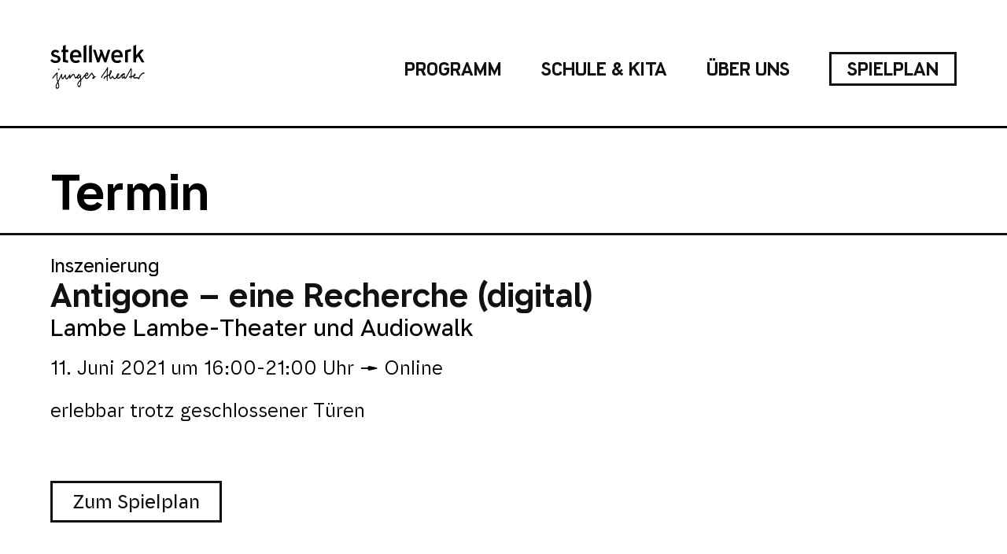

--- FILE ---
content_type: text/html; charset=UTF-8
request_url: https://www.stellwerk-weimar.de/termin/antigone-eine-recherche-digital-5/
body_size: 12152
content:
<!DOCTYPE html>
<html lang="de" xmlns:og="http://opengraphprotocol.org/schema/" xmlns:fb="http://www.facebook.com/2008/fbml" class="no-js">

<head>
	<meta http-equiv="content-type" content="text/html" charset="UTF-8" />
	<meta name="viewport" content="width=device-width, initial-scale=1">
	<title>Antigone – eine Recherche (digital) &#8211; stellwerk</title>
<meta name='robots' content='max-image-preview:large' />
<link rel="alternate" title="oEmbed (JSON)" type="application/json+oembed" href="https://www.stellwerk-weimar.de/wp-json/oembed/1.0/embed?url=https%3A%2F%2Fwww.stellwerk-weimar.de%2Ftermin%2Fantigone-eine-recherche-digital-5%2F" />
<link rel="alternate" title="oEmbed (XML)" type="text/xml+oembed" href="https://www.stellwerk-weimar.de/wp-json/oembed/1.0/embed?url=https%3A%2F%2Fwww.stellwerk-weimar.de%2Ftermin%2Fantigone-eine-recherche-digital-5%2F&#038;format=xml" />
<!--PRELOAD FONTS-->
<link rel="preload" href="https://www.stellwerk-weimar.de/wp-content/themes/stellwerk-wordpress-theme/fonts/Name_Sans_Heading-Medium.woff2" as="font" type="font/woff2" crossorigin>
<link rel="preload" href="https://www.stellwerk-weimar.de/wp-content/themes/stellwerk-wordpress-theme/fonts/Name_Sans_Heading-Bold.woff2" as="font" type="font/woff2" crossorigin>
<link rel="preload" href="https://www.stellwerk-weimar.de/wp-content/themes/stellwerk-wordpress-theme/fonts/Name_Sans_Text-Regular.woff2" as="font" type="font/woff2" crossorigin>
<link rel="preload" href="https://www.stellwerk-weimar.de/wp-content/themes/stellwerk-wordpress-theme/fonts/Name_Sans_Text-Medium.woff2" as="font" type="font/woff2" crossorigin>
<link rel="preload" href="https://www.stellwerk-weimar.de/wp-content/themes/stellwerk-wordpress-theme/fonts/Name_Sans_Text-Bold.woff2" as="font" type="font/woff2" crossorigin>
<!--/PRELOAD FONTS-->
<!--OpenGraph Metatags-->
<meta property="og:url" content="https://www.stellwerk-weimar.de/termin/antigone-eine-recherche-digital-5/"/>
<meta property="og:type" content="website"/>
<meta property="og:title" content="Antigone – eine Recherche (digital) - stellwerk"/>
<meta property="og:site_name" content="stellwerk - junges theater"/>
<meta property="og:description" property="description" content="11. Juni 2021 @ 16:00-21:00 - erlebbar trotz geschlossener Türen">
<meta property="og:image" content="https://www.stellwerk-weimar.de/wp-content/uploads/2021/03/og-image-fallback.jpg"/>
<!--/OpenGraph Metatags-->
<style id='wp-img-auto-sizes-contain-inline-css' type='text/css'>
img:is([sizes=auto i],[sizes^="auto," i]){contain-intrinsic-size:3000px 1500px}
/*# sourceURL=wp-img-auto-sizes-contain-inline-css */
</style>
<link rel='stylesheet' id='stell-style-css' href='https://www.stellwerk-weimar.de/wp-content/themes/stellwerk-wordpress-theme/style.css?ver=6.9' type='text/css' media='all' />
<style id='wp-block-library-inline-css' type='text/css'>
:root{--wp-block-synced-color:#7a00df;--wp-block-synced-color--rgb:122,0,223;--wp-bound-block-color:var(--wp-block-synced-color);--wp-editor-canvas-background:#ddd;--wp-admin-theme-color:#007cba;--wp-admin-theme-color--rgb:0,124,186;--wp-admin-theme-color-darker-10:#006ba1;--wp-admin-theme-color-darker-10--rgb:0,107,160.5;--wp-admin-theme-color-darker-20:#005a87;--wp-admin-theme-color-darker-20--rgb:0,90,135;--wp-admin-border-width-focus:2px}@media (min-resolution:192dpi){:root{--wp-admin-border-width-focus:1.5px}}.wp-element-button{cursor:pointer}:root .has-very-light-gray-background-color{background-color:#eee}:root .has-very-dark-gray-background-color{background-color:#313131}:root .has-very-light-gray-color{color:#eee}:root .has-very-dark-gray-color{color:#313131}:root .has-vivid-green-cyan-to-vivid-cyan-blue-gradient-background{background:linear-gradient(135deg,#00d084,#0693e3)}:root .has-purple-crush-gradient-background{background:linear-gradient(135deg,#34e2e4,#4721fb 50%,#ab1dfe)}:root .has-hazy-dawn-gradient-background{background:linear-gradient(135deg,#faaca8,#dad0ec)}:root .has-subdued-olive-gradient-background{background:linear-gradient(135deg,#fafae1,#67a671)}:root .has-atomic-cream-gradient-background{background:linear-gradient(135deg,#fdd79a,#004a59)}:root .has-nightshade-gradient-background{background:linear-gradient(135deg,#330968,#31cdcf)}:root .has-midnight-gradient-background{background:linear-gradient(135deg,#020381,#2874fc)}:root{--wp--preset--font-size--normal:16px;--wp--preset--font-size--huge:42px}.has-regular-font-size{font-size:1em}.has-larger-font-size{font-size:2.625em}.has-normal-font-size{font-size:var(--wp--preset--font-size--normal)}.has-huge-font-size{font-size:var(--wp--preset--font-size--huge)}.has-text-align-center{text-align:center}.has-text-align-left{text-align:left}.has-text-align-right{text-align:right}.has-fit-text{white-space:nowrap!important}#end-resizable-editor-section{display:none}.aligncenter{clear:both}.items-justified-left{justify-content:flex-start}.items-justified-center{justify-content:center}.items-justified-right{justify-content:flex-end}.items-justified-space-between{justify-content:space-between}.screen-reader-text{border:0;clip-path:inset(50%);height:1px;margin:-1px;overflow:hidden;padding:0;position:absolute;width:1px;word-wrap:normal!important}.screen-reader-text:focus{background-color:#ddd;clip-path:none;color:#444;display:block;font-size:1em;height:auto;left:5px;line-height:normal;padding:15px 23px 14px;text-decoration:none;top:5px;width:auto;z-index:100000}html :where(.has-border-color){border-style:solid}html :where([style*=border-top-color]){border-top-style:solid}html :where([style*=border-right-color]){border-right-style:solid}html :where([style*=border-bottom-color]){border-bottom-style:solid}html :where([style*=border-left-color]){border-left-style:solid}html :where([style*=border-width]){border-style:solid}html :where([style*=border-top-width]){border-top-style:solid}html :where([style*=border-right-width]){border-right-style:solid}html :where([style*=border-bottom-width]){border-bottom-style:solid}html :where([style*=border-left-width]){border-left-style:solid}html :where(img[class*=wp-image-]){height:auto;max-width:100%}:where(figure){margin:0 0 1em}html :where(.is-position-sticky){--wp-admin--admin-bar--position-offset:var(--wp-admin--admin-bar--height,0px)}@media screen and (max-width:600px){html :where(.is-position-sticky){--wp-admin--admin-bar--position-offset:0px}}

/*# sourceURL=wp-block-library-inline-css */
</style><style id='global-styles-inline-css' type='text/css'>
:root{--wp--preset--aspect-ratio--square: 1;--wp--preset--aspect-ratio--4-3: 4/3;--wp--preset--aspect-ratio--3-4: 3/4;--wp--preset--aspect-ratio--3-2: 3/2;--wp--preset--aspect-ratio--2-3: 2/3;--wp--preset--aspect-ratio--16-9: 16/9;--wp--preset--aspect-ratio--9-16: 9/16;--wp--preset--color--black: #000000;--wp--preset--color--cyan-bluish-gray: #abb8c3;--wp--preset--color--white: #FFFFFF;--wp--preset--color--pale-pink: #f78da7;--wp--preset--color--vivid-red: #cf2e2e;--wp--preset--color--luminous-vivid-orange: #ff6900;--wp--preset--color--luminous-vivid-amber: #fcb900;--wp--preset--color--light-green-cyan: #7bdcb5;--wp--preset--color--vivid-green-cyan: #00d084;--wp--preset--color--pale-cyan-blue: #8ed1fc;--wp--preset--color--vivid-cyan-blue: #0693e3;--wp--preset--color--vivid-purple: #9b51e0;--wp--preset--color--gray: #f7f7f7;--wp--preset--color--dark-gray: #737373;--wp--preset--color--purple: #a793b9;--wp--preset--color--pink: #d780a3;--wp--preset--color--rose: #f08481;--wp--preset--color--orange: #f3920f;--wp--preset--color--light-orange: #fdc543;--wp--preset--color--yellow: #fbec56;--wp--preset--color--green: #c7d300;--wp--preset--color--light-green: #b7d58f;--wp--preset--color--dark-green: #68c0ac;--wp--preset--color--teal: #97cbd0;--wp--preset--color--cyan: #60c3d9;--wp--preset--color--blue: #378bcb;--wp--preset--gradient--vivid-cyan-blue-to-vivid-purple: linear-gradient(135deg,rgb(6,147,227) 0%,rgb(155,81,224) 100%);--wp--preset--gradient--light-green-cyan-to-vivid-green-cyan: linear-gradient(135deg,rgb(122,220,180) 0%,rgb(0,208,130) 100%);--wp--preset--gradient--luminous-vivid-amber-to-luminous-vivid-orange: linear-gradient(135deg,rgb(252,185,0) 0%,rgb(255,105,0) 100%);--wp--preset--gradient--luminous-vivid-orange-to-vivid-red: linear-gradient(135deg,rgb(255,105,0) 0%,rgb(207,46,46) 100%);--wp--preset--gradient--very-light-gray-to-cyan-bluish-gray: linear-gradient(135deg,rgb(238,238,238) 0%,rgb(169,184,195) 100%);--wp--preset--gradient--cool-to-warm-spectrum: linear-gradient(135deg,rgb(74,234,220) 0%,rgb(151,120,209) 20%,rgb(207,42,186) 40%,rgb(238,44,130) 60%,rgb(251,105,98) 80%,rgb(254,248,76) 100%);--wp--preset--gradient--blush-light-purple: linear-gradient(135deg,rgb(255,206,236) 0%,rgb(152,150,240) 100%);--wp--preset--gradient--blush-bordeaux: linear-gradient(135deg,rgb(254,205,165) 0%,rgb(254,45,45) 50%,rgb(107,0,62) 100%);--wp--preset--gradient--luminous-dusk: linear-gradient(135deg,rgb(255,203,112) 0%,rgb(199,81,192) 50%,rgb(65,88,208) 100%);--wp--preset--gradient--pale-ocean: linear-gradient(135deg,rgb(255,245,203) 0%,rgb(182,227,212) 50%,rgb(51,167,181) 100%);--wp--preset--gradient--electric-grass: linear-gradient(135deg,rgb(202,248,128) 0%,rgb(113,206,126) 100%);--wp--preset--gradient--midnight: linear-gradient(135deg,rgb(2,3,129) 0%,rgb(40,116,252) 100%);--wp--preset--font-size--small: 18px;--wp--preset--font-size--medium: 20px;--wp--preset--font-size--large: 32px;--wp--preset--font-size--x-large: 42px;--wp--preset--font-size--standard: 26px;--wp--preset--font-size--larger: 46px;--wp--preset--spacing--20: 0.44rem;--wp--preset--spacing--30: 0.67rem;--wp--preset--spacing--40: 1rem;--wp--preset--spacing--50: 1.5rem;--wp--preset--spacing--60: 2.25rem;--wp--preset--spacing--70: 3.38rem;--wp--preset--spacing--80: 5.06rem;--wp--preset--shadow--natural: 6px 6px 9px rgba(0, 0, 0, 0.2);--wp--preset--shadow--deep: 12px 12px 50px rgba(0, 0, 0, 0.4);--wp--preset--shadow--sharp: 6px 6px 0px rgba(0, 0, 0, 0.2);--wp--preset--shadow--outlined: 6px 6px 0px -3px rgb(255, 255, 255), 6px 6px rgb(0, 0, 0);--wp--preset--shadow--crisp: 6px 6px 0px rgb(0, 0, 0);}:where(.is-layout-flex){gap: 0.5em;}:where(.is-layout-grid){gap: 0.5em;}body .is-layout-flex{display: flex;}.is-layout-flex{flex-wrap: wrap;align-items: center;}.is-layout-flex > :is(*, div){margin: 0;}body .is-layout-grid{display: grid;}.is-layout-grid > :is(*, div){margin: 0;}:where(.wp-block-columns.is-layout-flex){gap: 2em;}:where(.wp-block-columns.is-layout-grid){gap: 2em;}:where(.wp-block-post-template.is-layout-flex){gap: 1.25em;}:where(.wp-block-post-template.is-layout-grid){gap: 1.25em;}.has-black-color{color: var(--wp--preset--color--black) !important;}.has-cyan-bluish-gray-color{color: var(--wp--preset--color--cyan-bluish-gray) !important;}.has-white-color{color: var(--wp--preset--color--white) !important;}.has-pale-pink-color{color: var(--wp--preset--color--pale-pink) !important;}.has-vivid-red-color{color: var(--wp--preset--color--vivid-red) !important;}.has-luminous-vivid-orange-color{color: var(--wp--preset--color--luminous-vivid-orange) !important;}.has-luminous-vivid-amber-color{color: var(--wp--preset--color--luminous-vivid-amber) !important;}.has-light-green-cyan-color{color: var(--wp--preset--color--light-green-cyan) !important;}.has-vivid-green-cyan-color{color: var(--wp--preset--color--vivid-green-cyan) !important;}.has-pale-cyan-blue-color{color: var(--wp--preset--color--pale-cyan-blue) !important;}.has-vivid-cyan-blue-color{color: var(--wp--preset--color--vivid-cyan-blue) !important;}.has-vivid-purple-color{color: var(--wp--preset--color--vivid-purple) !important;}.has-black-background-color{background-color: var(--wp--preset--color--black) !important;}.has-cyan-bluish-gray-background-color{background-color: var(--wp--preset--color--cyan-bluish-gray) !important;}.has-white-background-color{background-color: var(--wp--preset--color--white) !important;}.has-pale-pink-background-color{background-color: var(--wp--preset--color--pale-pink) !important;}.has-vivid-red-background-color{background-color: var(--wp--preset--color--vivid-red) !important;}.has-luminous-vivid-orange-background-color{background-color: var(--wp--preset--color--luminous-vivid-orange) !important;}.has-luminous-vivid-amber-background-color{background-color: var(--wp--preset--color--luminous-vivid-amber) !important;}.has-light-green-cyan-background-color{background-color: var(--wp--preset--color--light-green-cyan) !important;}.has-vivid-green-cyan-background-color{background-color: var(--wp--preset--color--vivid-green-cyan) !important;}.has-pale-cyan-blue-background-color{background-color: var(--wp--preset--color--pale-cyan-blue) !important;}.has-vivid-cyan-blue-background-color{background-color: var(--wp--preset--color--vivid-cyan-blue) !important;}.has-vivid-purple-background-color{background-color: var(--wp--preset--color--vivid-purple) !important;}.has-black-border-color{border-color: var(--wp--preset--color--black) !important;}.has-cyan-bluish-gray-border-color{border-color: var(--wp--preset--color--cyan-bluish-gray) !important;}.has-white-border-color{border-color: var(--wp--preset--color--white) !important;}.has-pale-pink-border-color{border-color: var(--wp--preset--color--pale-pink) !important;}.has-vivid-red-border-color{border-color: var(--wp--preset--color--vivid-red) !important;}.has-luminous-vivid-orange-border-color{border-color: var(--wp--preset--color--luminous-vivid-orange) !important;}.has-luminous-vivid-amber-border-color{border-color: var(--wp--preset--color--luminous-vivid-amber) !important;}.has-light-green-cyan-border-color{border-color: var(--wp--preset--color--light-green-cyan) !important;}.has-vivid-green-cyan-border-color{border-color: var(--wp--preset--color--vivid-green-cyan) !important;}.has-pale-cyan-blue-border-color{border-color: var(--wp--preset--color--pale-cyan-blue) !important;}.has-vivid-cyan-blue-border-color{border-color: var(--wp--preset--color--vivid-cyan-blue) !important;}.has-vivid-purple-border-color{border-color: var(--wp--preset--color--vivid-purple) !important;}.has-vivid-cyan-blue-to-vivid-purple-gradient-background{background: var(--wp--preset--gradient--vivid-cyan-blue-to-vivid-purple) !important;}.has-light-green-cyan-to-vivid-green-cyan-gradient-background{background: var(--wp--preset--gradient--light-green-cyan-to-vivid-green-cyan) !important;}.has-luminous-vivid-amber-to-luminous-vivid-orange-gradient-background{background: var(--wp--preset--gradient--luminous-vivid-amber-to-luminous-vivid-orange) !important;}.has-luminous-vivid-orange-to-vivid-red-gradient-background{background: var(--wp--preset--gradient--luminous-vivid-orange-to-vivid-red) !important;}.has-very-light-gray-to-cyan-bluish-gray-gradient-background{background: var(--wp--preset--gradient--very-light-gray-to-cyan-bluish-gray) !important;}.has-cool-to-warm-spectrum-gradient-background{background: var(--wp--preset--gradient--cool-to-warm-spectrum) !important;}.has-blush-light-purple-gradient-background{background: var(--wp--preset--gradient--blush-light-purple) !important;}.has-blush-bordeaux-gradient-background{background: var(--wp--preset--gradient--blush-bordeaux) !important;}.has-luminous-dusk-gradient-background{background: var(--wp--preset--gradient--luminous-dusk) !important;}.has-pale-ocean-gradient-background{background: var(--wp--preset--gradient--pale-ocean) !important;}.has-electric-grass-gradient-background{background: var(--wp--preset--gradient--electric-grass) !important;}.has-midnight-gradient-background{background: var(--wp--preset--gradient--midnight) !important;}.has-small-font-size{font-size: var(--wp--preset--font-size--small) !important;}.has-medium-font-size{font-size: var(--wp--preset--font-size--medium) !important;}.has-large-font-size{font-size: var(--wp--preset--font-size--large) !important;}.has-x-large-font-size{font-size: var(--wp--preset--font-size--x-large) !important;}
/*# sourceURL=global-styles-inline-css */
</style>

<style id='classic-theme-styles-inline-css' type='text/css'>
/*! This file is auto-generated */
.wp-block-button__link{color:#fff;background-color:#32373c;border-radius:9999px;box-shadow:none;text-decoration:none;padding:calc(.667em + 2px) calc(1.333em + 2px);font-size:1.125em}.wp-block-file__button{background:#32373c;color:#fff;text-decoration:none}
/*# sourceURL=/wp-includes/css/classic-themes.min.css */
</style>
<link rel='stylesheet' id='wp-block-paragraph-css' href='https://www.stellwerk-weimar.de/wp-includes/blocks/paragraph/style.min.css?ver=6.9' type='text/css' media='all' />
<script type="text/javascript" src="https://www.stellwerk-weimar.de/wp-includes/js/jquery/jquery.min.js?ver=3.7.1" id="jquery-core-js"></script>
<script type="text/javascript" src="https://www.stellwerk-weimar.de/wp-includes/js/jquery/jquery-migrate.min.js?ver=3.4.1" id="jquery-migrate-js"></script>
<script type="text/javascript" id="events-manager-js-extra">
/* <![CDATA[ */
var EM = {"ajaxurl":"https://www.stellwerk-weimar.de/wp-admin/admin-ajax.php","locationajaxurl":"https://www.stellwerk-weimar.de/wp-admin/admin-ajax.php?action=locations_search","firstDay":"1","locale":"de","dateFormat":"yy-mm-dd","ui_css":"https://www.stellwerk-weimar.de/wp-content/plugins/events-manager/includes/css/jquery-ui/build.min.css","show24hours":"1","is_ssl":"1","autocomplete_limit":"10","calendar":{"breakpoints":{"small":560,"medium":908,"large":false}},"phone":"","datepicker":{"format":"d.m.Y","locale":"de"},"search":{"breakpoints":{"small":650,"medium":850,"full":false}},"url":"https://www.stellwerk-weimar.de/wp-content/plugins/events-manager","assets":{"input.em-uploader":{"js":{"em-uploader":{"url":"https://www.stellwerk-weimar.de/wp-content/plugins/events-manager/includes/js/em-uploader.js?v=7.2.2.1","event":"em_uploader_ready","requires":"filepond"},"filepond-validate-size":"filepond/plugins/filepond-plugin-file-validate-size.js?v=7.2.2.1","filepond-validate-type":"filepond/plugins/filepond-plugin-file-validate-type.js?v=7.2.2.1","filepond-image-validate-size":"filepond/plugins/filepond-plugin-image-validate-size.js?v=7.2.2.1","filepond-exif-orientation":"filepond/plugins/filepond-plugin-image-exif-orientation.js?v=7.2.2.1","filepond-get-file":"filepond/plugins/filepond-plugin-get-file.js?v=7.2.2.1","filepond-plugin-image-overlay":"filepond/plugins/filepond-plugin-image-overlay.js?v=7.2.2.1","filepond-plugin-image-thumbnail":"filepond/plugins/filepond-plugin-image-thumbnail.js?v=7.2.2.1","filepond-plugin-pdf-preview-overlay":"filepond/plugins/filepond-plugin-pdf-preview-overlay.js?v=7.2.2.1","filepond-plugin-file-icon":"filepond/plugins/filepond-plugin-file-icon.js?v=7.2.2.1","filepond":{"url":"filepond/filepond.js?v=7.2.2.1","locale":"de-de"}},"css":{"em-filepond":"filepond/em-filepond.min.css?v=7.2.2.1","filepond-preview":"filepond/plugins/filepond-plugin-image-preview.min.css?v=7.2.2.1","filepond-plugin-image-overlay":"filepond/plugins/filepond-plugin-image-overlay.min.css?v=7.2.2.1","filepond-get-file":"filepond/plugins/filepond-plugin-get-file.min.css?v=7.2.2.1"}},".em-event-editor":{"js":{"event-editor":{"url":"https://www.stellwerk-weimar.de/wp-content/plugins/events-manager/includes/js/events-manager-event-editor.js?v=7.2.2.1","event":"em_event_editor_ready"}},"css":{"event-editor":"https://www.stellwerk-weimar.de/wp-content/plugins/events-manager/includes/css/events-manager-event-editor.min.css?v=7.2.2.1"}},".em-recurrence-sets, .em-timezone":{"js":{"luxon":{"url":"luxon/luxon.js?v=7.2.2.1","event":"em_luxon_ready"}}},".em-booking-form, #em-booking-form, .em-booking-recurring, .em-event-booking-form":{"js":{"em-bookings":{"url":"https://www.stellwerk-weimar.de/wp-content/plugins/events-manager/includes/js/bookingsform.js?v=7.2.2.1","event":"em_booking_form_js_loaded"}}},"#em-opt-archetypes":{"js":{"archetypes":"https://www.stellwerk-weimar.de/wp-content/plugins/events-manager/includes/js/admin-archetype-editor.js?v=7.2.2.1","archetypes_ms":"https://www.stellwerk-weimar.de/wp-content/plugins/events-manager/includes/js/admin-archetypes.js?v=7.2.2.1","qs":"qs/qs.js?v=7.2.2.1"}}},"cached":"","uploads":{"endpoint":"https://www.stellwerk-weimar.de/wp-json/events-manager/v1/uploads","nonce":"32ba0e9cc2","delete_confirm":"Bist du sicher, dass du diese Datei l\u00f6schen m\u00f6chtest? Sie wird beim Absenden gel\u00f6scht.","images":{"max_file_size":"","image_max_width":"700","image_max_height":"700","image_min_width":"50","image_min_height":"50"},"files":{"max_file_size":"","types":{"0":"image/gif","1":"image/jpeg","3":"image/png","4":"image/heic","5":"application/pdf","6":"application/msword","7":"application/x-msword","8":"application/vnd.openxmlformats-officedocument.wordprocessingml.document","9":"text/rtf","10":"application/rtf","11":"application/x-rtf","12":"application/vnd.oasis.opendocument.text","13":"text/plain","14":"application/vnd.ms-excel","15":"application/xls","16":"application/vnd.openxmlformats-officedocument.spreadsheetml.sheet","17":"text/csv","18":"application/csv","20":"application/vnd.oasis.opendocument.spreadsheet","21":"application/vnd.ms-powerpoint","22":"application/mspowerpoint","23":"application/vnd.openxmlformats-officedocument.presentationml.presentation","24":"application/vnd.oasis.opendocument.presentation"}}},"api_nonce":"45a23deceb","bookingInProgress":"Bitte warte, w\u00e4hrend die Buchung abgeschickt wird.","tickets_save":"Ticket speichern","bookingajaxurl":"https://www.stellwerk-weimar.de/wp-admin/admin-ajax.php","bookings_export_save":"Buchungen exportieren","bookings_settings_save":"Einstellungen speichern","booking_delete":"Bist du dir sicher, dass du es l\u00f6schen m\u00f6chtest?","booking_offset":"30","bookings":{"submit_button":{"text":{"default":"Reservieren","free":"Reservieren","payment":"Reservieren","processing":"Processing ..."}},"update_listener":""},"bb_full":"Ausverkauft","bb_book":"Jetzt buchen","bb_booking":"Buche ...","bb_booked":"Buchung Abgesendet","bb_error":"Buchung Fehler. Nochmal versuchen?","bb_cancel":"Abbrechen","bb_canceling":"Stornieren ...","bb_cancelled":"Abgesagt","bb_cancel_error":"Stornierung Fehler. Nochmal versuchen?","event_cancellations":{"warning":"Wenn du dich entscheidest, deine Veranstaltung abzusagen, sind nach dem Speichern dieser Veranstaltung keine weiteren Buchungen f\u00fcr diese Veranstaltung m\u00f6glich."},"txt_search":"Suche","txt_searching":"Suche...","txt_loading":"Wird geladen\u00a0\u2026"};
//# sourceURL=events-manager-js-extra
/* ]]> */
</script>
<script type="text/javascript" src="https://www.stellwerk-weimar.de/wp-content/plugins/events-manager/includes/js/events-manager.js?ver=7.2.2.1" id="events-manager-js"></script>
<script type="text/javascript" src="https://www.stellwerk-weimar.de/wp-content/plugins/events-manager/includes/external/flatpickr/l10n/de.js?ver=7.2.2.1" id="em-flatpickr-localization-js"></script>
<link rel="https://api.w.org/" href="https://www.stellwerk-weimar.de/wp-json/" /><link rel="canonical" href="https://www.stellwerk-weimar.de/termin/antigone-eine-recherche-digital-5/" />
<!--FAVICONS-->
<link rel="icon" href="https://www.stellwerk-weimar.de/wp-content/themes/stellwerk-wordpress-theme/img/favicons/favicon.ico">
<link rel="icon" href="https://www.stellwerk-weimar.de/wp-content/themes/stellwerk-wordpress-theme/img/favicons/favicon.svg" type="image/svg+xml">
<link rel="apple-touch-icon" href="https://www.stellwerk-weimar.de/wp-content/themes/stellwerk-wordpress-theme/img/favicons/apple-touch-icon.png">
<link rel="manifest" href="https://www.stellwerk-weimar.de/wp-content/themes/stellwerk-wordpress-theme/manifest.webmanifest">
<!--/FAVICONS-->
		<script>
			document.documentElement.className = document.documentElement.className.replace('no-js', 'js');
		</script>
		<style type="text/css" id="wp-custom-css">
			.error404 .page-content, .page-template-default:not(.home) .page-content, .single-post .page-content {
  overflow-x: hidden;
}

.wp-block-separator.has-css-opacity {
	opacity: 1;
}


.error404 .page-content figure:not(.is-style-speak-bubble) figcaption, .page-template-default:not(.home) .page-content figure:not(.is-style-speak-bubble) figcaption, .single-post .page-content figure:not(.is-style-speak-bubble) figcaption {
	bottom:unset;
}		</style>
		</head>

<body class="wp-singular event-template-default single single-event postid-3180 wp-theme-stellwerk-wordpress-theme">

	<!--SCREENREADER LINKS-->
	<a class="skip-link screen-reader-text" href="#site-header">Zum Hauptmenü</a>
	<a class="skip-link screen-reader-text" href="#main">Zum Inhalt springen</a>
	<a class="skip-link screen-reader-text" href="#site-footer">Zur Fusszeile springen</a>
	<!--/SCREENREADER LINKS-->

	<header class="site-header" id="site-header" role="banner">
		<div class="nav-bar">
			<a class="nav-bar__logo" href="https://www.stellwerk-weimar.de" aria-label="stellwerk - junges theater" title="stellwerk - junges theater">
				<svg height="100%" class="icon icon-stellwerk_logo" aria-hidden="true" role="img"> <use xlink:href="#stellwerk_logo"></use> </svg>			</a>
			<div class="nav-bar__main-menu">
				<nav class="main-menu-container"><ul id="menu-hauptmenue" class="menu"><li id="menu-item-331" class="menu-item menu-item-type-post_type menu-item-object-page menu-item-331"><a href="https://www.stellwerk-weimar.de/programm/">Programm</a></li>
<li id="menu-item-912" class="menu-item menu-item-type-post_type menu-item-object-page menu-item-912"><a href="https://www.stellwerk-weimar.de/schule-kita/">Schule &#038; Kita</a></li>
<li id="menu-item-911" class="menu-item menu-item-type-post_type menu-item-object-page menu-item-911"><a href="https://www.stellwerk-weimar.de/ueber-uns/">Über uns</a></li>
<li id="menu-item-332" class="menu-item--special menu-item menu-item-type-post_type menu-item-object-page menu-item-332"><a href="https://www.stellwerk-weimar.de/spielplan/">Spielplan</a></li>
</ul></nav>			</div>
			<button class="nav-toggle" type="button" aria-label="Hauptnavigation">
				<span class="nav-toggle__box">
					<span class="nav-toggle__inner"></span>
				</span>
			</button>
		</div>

		<div class="mobile-nav" role="navigation">
			<nav class="main-menu-container"><ul id="menu-hauptmenue-1" class="menu"><li class="menu-item menu-item-type-post_type menu-item-object-page menu-item-331"><a href="https://www.stellwerk-weimar.de/programm/">Programm</a></li>
<li class="menu-item menu-item-type-post_type menu-item-object-page menu-item-912"><a href="https://www.stellwerk-weimar.de/schule-kita/">Schule &#038; Kita</a></li>
<li class="menu-item menu-item-type-post_type menu-item-object-page menu-item-911"><a href="https://www.stellwerk-weimar.de/ueber-uns/">Über uns</a></li>
<li class="menu-item--special menu-item menu-item-type-post_type menu-item-object-page menu-item-332"><a href="https://www.stellwerk-weimar.de/spielplan/">Spielplan</a></li>
</ul></nav>			<nav class="mobile-sub-menu-container"><ul id="menu-mobile-sub-menu" class="menu"><li id="menu-item-345" class="menu-item menu-item-type-post_type menu-item-object-page menu-item-345"><a href="https://www.stellwerk-weimar.de/glossar/">Glossar</a></li>
<li id="menu-item-342" class="menu-item menu-item-type-post_type menu-item-object-page current_page_parent menu-item-342"><a href="https://www.stellwerk-weimar.de/aktuelles/">Aktuelles</a></li>
<li id="menu-item-2059" class="menu-item menu-item-type-post_type menu-item-object-page menu-item-2059"><a href="https://www.stellwerk-weimar.de/mitgliedschaft/">Mitgliedschaft</a></li>
<li id="menu-item-2057" class="menu-item menu-item-type-post_type menu-item-object-page menu-item-2057"><a href="https://www.stellwerk-weimar.de/karten/">Karten &#038; Preise</a></li>
<li id="menu-item-2058" class="menu-item menu-item-type-post_type menu-item-object-page menu-item-2058"><a href="https://www.stellwerk-weimar.de/kontakt/">Kontakt &#038; Anfahrt</a></li>
</ul></nav>			<nav class="mobile-legal-menu-container"><ul id="menu-mobile-legal-menu" class="menu"><li id="menu-item-340" class="menu-item menu-item-type-post_type menu-item-object-page menu-item-340"><a href="https://www.stellwerk-weimar.de/impressum/">Impressum</a></li>
<li id="menu-item-339" class="menu-item menu-item-type-post_type menu-item-object-page menu-item-privacy-policy menu-item-339"><a rel="privacy-policy" href="https://www.stellwerk-weimar.de/datenschutz/">Datenschutz</a></li>
</ul></nav>		</div>
		
	</header>

	
<main id="main" class="site-main">

	
<article id="post-3180" class="post-3180 event type-event status-publish hentry">

	<header class="page-header">
		<h1 class="page-header__title">Termin</h1>
	</header>

	<section class="page-content">

		<div class="em em-view-container" id="em-view-6" data-view="event">
	<div class="em pixelbones em-item em-item-single em-event em-event-single em-event-98 " id="em-event-6" data-view-id="6">
		<div class="book-info">
	<div class="book-info__cat">Inszenierung</div>
	<a href="https://www.stellwerk-weimar.de/?post_type=program-cpt&p=1130" class="book-info__title">Antigone – eine Recherche (digital)</a>
	<div class="book-info__subtitle">Lambe Lambe-Theater und Audiowalk</div>
	<span class="book-info__date"> 11. Juni 2021 </span>
        um
	<span class="book-info__time"> 16:00-21:00 Uhr</span>

        

        
        <div class="book-info__location">Online</div>
        

	<div class="book-info__excerpt"><p>erlebbar trotz geschlossener Türen</p>
</div>
</div>

<a href="https://www.stellwerk-weimar.de/spielplan/" class="back-to-events button button--white">Zum Spielplan</a>



<div class="book-form-header">Reservierung</div>
<div class="em-event-booking-form input" id="event-booking-form-98" data-id="98">
				<p>Buchungen sind für diese Veranstaltung nicht mehr möglich.</p>		</div>


	</div>
</div>
		</section>

</article><!-- #post-3180 -->
</main><!-- #main -->

<footer class="site-footer" id="site-footer" role="contentinfo" aria-label="Informationen & Links">

	<div class="site-footer__nav">
		<nav class="footer-menu-one"><ul id="menu-footer-1" class="menu"><li id="menu-item-2055" class="menu-item menu-item-type-post_type menu-item-object-page current_page_parent menu-item-2055"><a href="https://www.stellwerk-weimar.de/aktuelles/">Aktuelles</a></li>
<li id="menu-item-1619" class="menu-item menu-item-type-post_type menu-item-object-page menu-item-1619"><a href="https://www.stellwerk-weimar.de/newsletter/">Newsletter</a></li>
<li id="menu-item-887" class="menu-item menu-item-type-post_type menu-item-object-page menu-item-887"><a href="https://www.stellwerk-weimar.de/mitgliedschaft/">Mitgliedschaft</a></li>
<li id="menu-item-885" class="menu-item menu-item-type-post_type menu-item-object-page menu-item-885"><a href="https://www.stellwerk-weimar.de/partner/">Netzwerk</a></li>
<li id="menu-item-884" class="menu-item menu-item-type-post_type menu-item-object-page menu-item-884"><a href="https://www.stellwerk-weimar.de/foerderung/">Förderung</a></li>
<li id="menu-item-5400" class="menu-item menu-item-type-post_type menu-item-object-page menu-item-5400"><a href="https://www.stellwerk-weimar.de/archiv/">Archiv</a></li>
</ul></nav>		<nav class="footer-menu-two"><ul id="menu-footer-2" class="menu"><li id="menu-item-2056" class="menu-item menu-item-type-post_type menu-item-object-page menu-item-2056"><a href="https://www.stellwerk-weimar.de/karten/">Karten &#038; Preise</a></li>
<li id="menu-item-891" class="menu-item menu-item-type-post_type menu-item-object-page menu-item-891"><a href="https://www.stellwerk-weimar.de/kontakt/">Kontakt &#038; Anfahrt</a></li>
<li id="menu-item-890" class="menu-item menu-item-type-post_type menu-item-object-page menu-item-privacy-policy menu-item-890"><a rel="privacy-policy" href="https://www.stellwerk-weimar.de/datenschutz/">Datenschutz</a></li>
<li id="menu-item-892" class="menu-item menu-item-type-post_type menu-item-object-page menu-item-892"><a href="https://www.stellwerk-weimar.de/impressum/">Impressum</a></li>
</ul></nav>		<nav class="footer-menu-three"><ul id="menu-footer-3" class="menu"><li id="menu-item-893" class="menu-item menu-item-type-custom menu-item-object-custom menu-item-893"><a target="_blank" href="https://www.instagram.com/stellwerk_weimar/">Instagram</a></li>
<li id="menu-item-894" class="menu-item menu-item-type-custom menu-item-object-custom menu-item-894"><a target="_blank" href="https://www.facebook.com/stellwerkjungestheater/">Facebook</a></li>
<li id="menu-item-1457" class="menu-item menu-item-type-custom menu-item-object-custom menu-item-1457"><a target="_blank" href="https://vimeo.com/user49318193">Vimeo</a></li>
</ul></nav>	</div>

	<a class="site-footer__image" href="https://www.stellwerk-weimar.de" aria-label="stellwerk - junges theater" title="stellwerk - junges theater">
		<svg height="100%" class="icon icon-stellwerk_logo" aria-hidden="true" role="img"> <use xlink:href="#stellwerk_logo"></use> </svg>		<svg height="100%" class="icon icon-form" aria-hidden="true" role="img"> <use xlink:href="#form"></use> </svg>	</a>

</footer>
<!--#site-footer-->

<script type="speculationrules">
{"prefetch":[{"source":"document","where":{"and":[{"href_matches":"/*"},{"not":{"href_matches":["/wp-*.php","/wp-admin/*","/wp-content/uploads/*","/wp-content/*","/wp-content/plugins/*","/wp-content/themes/stellwerk-wordpress-theme/*","/*\\?(.+)"]}},{"not":{"selector_matches":"a[rel~=\"nofollow\"]"}},{"not":{"selector_matches":".no-prefetch, .no-prefetch a"}}]},"eagerness":"conservative"}]}
</script>
		<script type="text/javascript">
			(function() {
				let targetObjectName = 'EM';
				if ( typeof window[targetObjectName] === 'object' && window[targetObjectName] !== null ) {
					Object.assign( window[targetObjectName], []);
				} else {
					console.warn( 'Could not merge extra data: window.' + targetObjectName + ' not found or not an object.' );
				}
			})();
		</script>
		<script type="text/javascript" src="https://www.stellwerk-weimar.de/wp-content/themes/stellwerk-wordpress-theme/js/min/all-min.js?ver=6.9" id="customJS-js"></script>
		
		<script type="text/javascript">
			jQuery(document).ready( function($){	
											
			});
					</script>
		<svg width="0" height="0" style="position:absolute"><symbol viewBox="0 0 567 801" fill-rule="evenodd" clip-rule="evenodd" stroke-linejoin="round" stroke-miterlimit="2" id="form" xmlns="http://www.w3.org/2000/svg"><path d="M.4 266.7l141.4 266.7L.4 800.1l565.7-266.7L283.3.1.5 266.8l-.1-.1z" fill-rule="nonzero"/></symbol><symbol viewBox="0 0 189 88" fill-rule="evenodd" clip-rule="evenodd" stroke-linejoin="round" stroke-miterlimit="2" id="stellwerk_logo" xmlns="http://www.w3.org/2000/svg"><path fill="none" d="M0 0h188.784v87.894H0z"/><path d="M179.351 19.169l7.89-9.47h-6.32l-9.4 11.28V.039l-5.34 1.89v32.85h5.34v-6.83l4.38-5.03 6.99 12.11h5.61l-9.15-15.86zM149.661 10.979v24.1h5.34v-20.55l6.32-1.55v-4.86l-11.66 2.86zM133.611 9.749c-7.76 0-11.65 5.34-11.65 13.1 0 7.85 3.7 13.39 11.86 13.39 3.68 0 6.25-1.14 8.43-2.9l-2.95-3.55c-1.45 1.04-3.16 1.79-5.27 1.79-4.07 0-6.17-2.26-6.56-7h17.3c.07-.74.12-1.32.12-1.94-.01-7.74-3.86-12.89-11.28-12.89m-6.1 10.94c.55-4.43 2.92-6.32 6.1-6.32 3.63 0 5.51 1.98 5.67 6.32h-11.77zM109.481 26.909l-5.97-17.15h-5.13l1.92 5.04-4.21 12.1-5.55-17.14h-5.11l8.18 25.27h4.24l4.85-13.94 5.32 13.94h3.94l8.18-25.27h-5.11l-5.55 17.15zM77.751 35.029h5.34V.039l-5.34 1.89v33.1zM66.571 35.029h5.35V.039l-5.35 1.89v33.1zM50.931 9.749c-7.76 0-11.65 5.34-11.65 13.1 0 7.85 3.7 13.39 11.86 13.39 3.68 0 6.25-1.14 8.43-2.9l-2.96-3.55c-1.45 1.04-3.16 1.79-5.27 1.79-4.07 0-6.17-2.26-6.56-7h17.3c.07-.74.12-1.32.12-1.94 0-7.74-3.85-12.89-11.27-12.89m-6.1 10.94c.55-4.43 2.92-6.32 6.1-6.32 3.63 0 5.51 1.98 5.67 6.32h-11.77zM30.621.039l-5.34 1.89v7.83h-2.92v4.86h2.92v19.38l10.2 1.94v-4.86l-4.86-.92v-15.54h5.34v-4.86h-5.34V.039zM11.991 20.489c-5.46-1.5-5.34-2.98-5.34-3.58 0-1.52 1.29-2.61 3.51-2.61 1.94 0 3.23.62 4.18 1.82l3.72-2.75c-1.69-2.1-4.18-3.56-7.81-3.56-5.22 0-8.55 2.98-8.55 7.23 0 2.13.9 6.26 8.61 7.62 5.21.92 4.86 3.42 4.86 4.05 0 1.89-1.62 3.03-4.76 3.03-3.21 0-5.17-1.09-6.7-3.53l-3.63 2.91c2.1 3.63 5.61 5.13 10.14 5.13 6.33 0 10.14-3.03 10.14-7.74.02-3.34-.53-5.87-8.37-8.02" fill-rule="nonzero"/><path d="M188.651 56.319c-.14-.39-.53-.77-.9-.97-.9-.48-1.81-.21-2.68.2-1.55.73-2.79 1.87-3.92 3.1-1.93 2.09-3.58 4.37-4.2 7.29l-1.46-.82c-1.55-.86-3.16-.54-4.77-.24-.92.17-1.82.21-2.71-.02-.34-1.68-.26-1.89.96-2.72 1.09-.74 1.87-1.67 1.79-3.09-.04-.83-.32-1.48-.91-1.57-2.08-.31-2.95 1.6-3.41 3.66-1.4.54-2.7.95-4.26 1.17-.05-.41.48-4.7.7-6.58.28-2.45.33-4.92-.09-7.37-.07-.44-.31-.88-.58-1.25-.38-.51-.88-.55-1.31-.09-.34.36-.61.82-.85 1.26-2.12 3.86-4.21 7.75-6.36 11.6-.9 1.62-1.91 3.18-2.9 4.75-.32.5-.99 1.47-1.39.97-.41-.5-.56-.99-.53-1.55.03-.79.11-1.58.07-2.36-.01-.25-.32-.62-.54-.67-.23-.05-.59.18-.8.37-.19.18-.22.51-.37.74-.5.78-.97 1.59-1.53 2.32-.35.45-1.15 1.45-1.58.43-.43-1.01.95-3.37 2.09-4.86.47.11.91.24 1.36.32 1.1.22 1.82-.43 1.64-1.56-.08-.49-.3-.98-.56-1.41-.64-1.05-1.3-1.14-2.31-.45-.72.5-1.49.94-2.22 1.42-.39.26-.77.52-1.12.82-1.1.94-2.01 2.04-2.77 3.29-.85 1.39-1.84 2.7-3.58 3.13-1.09.27-1.86-.02-2.69-1.12.77-.76 1.56-1.53 2.35-2.31 1.05-1.03 1.6-2.25 1.5-3.75-.1-1.53-1.19-2.13-2.51-1.31-.39.24-.76.56-1.04.92-.95 1.27-1.87 2.6-2.07 4.2-.19 1.51-1.04 2.53-2.12 3.44-1.33 1.11-2.47.87-3.2-.73-.27-.58-.39-1.24-.64-1.83-.55-1.32-1.47-1.49-2.46-.44-.51.54-.91 1.18-1.4 1.74-.54.62-.97 1.38-1.98 1.61-.12-.3-.3-.58-.33-.87-.13-1.11-.16-2.22-.34-3.32-.18-1.08.04-1.95.63-2.89 1.01-1.6 2.09-3.22 2.34-5.16.1-.75.03-1.6-.21-2.31-.41-1.21-1.58-1.4-2.36-.39-.5.64-.93 1.42-1.12 2.2-.34 1.39-.49 2.83-.67 4.25-.06.47-.05.95-.51 1.22-.99.58-2 1.12-3.14 1.77-.03-.6-.07-.96-.06-1.32.02-1.54 0-3.08.11-4.61.15-2.03.44-4.06.62-6.09.09-1.11.1-2.23.07-3.34-.01-.25-.29-.64-.52-.7-.23-.06-.61.14-.81.34-.25.25-.42.61-.58.94-1.95 4.2-4.68 7.91-7.46 11.57-1.3 1.71-2.54 3.43-3.65 5.26-.62 1.04-1.01 2.12-.44 3.29.13.27.51.57.8.6.45.04.55-.39.59-.79.05-.5-.01-1.07.22-1.48.73-1.29 1.45-2.63 2.4-3.75 2.47-2.92 4.42-6.2 6.67-9.28.2-.28.41-.55.75-1-.02 1.02-.01 1.81-.05 2.6-.09 1.62-.22 3.25-.31 4.87-.05.93-.1 1.87-.05 2.79.05.85-.32 1.31-1.05 1.59-.65.25-1.3.51-1.94.77-1.43.59-2.59 1.5-3.09 3.02-.17.53-.11 1.17-.03 1.74.06.42.37.78.89.7.46-.07.58-.44.57-.83-.04-1.03.54-1.69 1.36-2.1.97-.49 2.01-.85 3.07-1.29.05.29.1.43.1.56.06 2.22.11 3.61.17 5.84.02.7.06 2.04.95 1.87 1.16-.21.66-2.34.65-2.95-.03-2.18-.08-3.52-.11-5.7 0-.26.06-.64.24-.75 1.03-.67 2.09-1.3 3.35-1.77.12 1.49.18 2.78.35 4.06.09.72.26 1.47.59 2.11.5.97 1.27 1.23 2.22.67.78-.46 1.43-1.15 2.07-1.81.5-.51.89-1.12 1.41-1.79.4.91.66 1.66 1.04 2.33 1.16 2.06 3.24 2.43 5.02.91.58-.5 1.13-1.04 1.69-1.55 2.49 2.4 4.83 2.42 7.25.03.75-.74 1.29-1.69 1.93-2.54l1.38-1.83c.08.05.16.09.24.14-.14.43-.34.84-.4 1.28-.11.82-.29 1.66-.18 2.46.26 1.87 1.49 2.4 3.08 1.36.56-.36 1.02-.87 1.55-1.34.1.29.16.51.25.72.82 1.78 2.1 2.09 3.51.74.73-.7 1.39-1.53 1.88-2.4 2.58-4.57 5.1-9.18 7.64-13.76.18-.33.42-.64.73-1.09.48 4.47-.61 8.61-.78 12.95-.77.13-1.48.27-2.2.36-.75.09-1.15.61-.99 1.32.18.75.74 1.1 1.59.94.57-.1 1.14-.24 1.77-.37.19.72.31 1.31.51 1.87.14.4.38.89.87.68.3-.13.52-.59.63-.95.08-.28-.18-1.66-.21-2.04 1.22-.38 2.36-.74 3.62-1.14.02.53.04.94.05 1.35.08 1.63.81 2.43 2.42 2.4 1.25-.02 2.49-.23 3.73-.38 1.43-.17 2.65.16 3.65 1.26.98 1.09 1.87.87 2.32-.53.06-.17.06-.37.1-.55.9-4.18 3.55-7.06 7.03-9.28.61-.39 1.25-.47 1.99-.22.9.34 1.5-.28 1.19-1.15zm-19.2 2.82c.11.72-1.42 1.62-1.42 1.62s0-.66.33-1.26c.4-.73 1.02-.79 1.09-.36zm-48.09-6.36c.27 1.29-1.52 3.94-1.52 3.94.05-.73 1.2-5.49 1.52-3.94zm14.95 6.05c.24 1.25-2.56 3.69-2.56 3.69.1-.99 2.31-4.94 2.56-3.69zM18.331 48.779c-.04.91-.64 1.49-1.5 1.43-.92-.06-1.48-.81-1.31-1.74.09-.51.31-.87.93-.76.21.03.44.01.66-.03.89-.13 1.26.2 1.22 1.1zM90.901 62.889c-.31-.49-.78-.44-1.25-.3-.43.13-.85.29-1.29.44-.98-1.47-1.91-2.86-2.82-4.26-.48-.74-.98-1.46-1.41-2.23-.6-1.1-1.18-1.26-2.03-.37-.93.98-1.78 2.02-2.62 3.08-1.33 1.67-2.57 3.42-3.94 5.06-.49.58-1.2 1.04-1.89 1.38-1.18.58-2.23.14-2.75-1.05-.33-.77-.55-1.5-.46-2.66.39.02 1.04.25 1.4.26 1.98.01 3.48-1.08 4.11-2.95.42-1.24-.02-2.7-1.01-3.37-.86-.58-2.56-.54-3.41.21-.58.51-1.04 1.17-1.52 1.79-.45.58-.83 1.21-1.28 1.8-.53.7-1.1 1.38-1.66 2.07-1.29 1.58-2.57 3.18-3.89 4.74-.47.55-1.04 1.02-1.69 1.64-.05-.41-.1-.58-.09-.75.08-1.72.17-3.44.25-5.16.02-.37.07-.75.01-1.11-.07-.45-.19-1.04-.72-1.05-.29 0-.65.42-.88.72-.64.85-1.17 1.8-1.86 2.6-.57.65-1.29 1.18-1.99 1.71-.35.27-.85.34-1.13-.07-.17-.25-.21-.71-.12-1.02.24-.83.75-1.48 1.61-1.8.61-.22 1.24-.42 1.81-.72.92-.49 1.18-1.77.6-2.68-.52-.81-1.37-.96-2.29-.26-.62.47-1.13 1.09-1.64 1.69-1.07 1.28-2.09 2.61-3.16 3.9-.28.34-.68.59-1 .87-.89-.5-.99-1.34-1.26-2.06-.39-1.04-.63-2.14-1.09-3.15-1.01-2.23-2.43-2.55-4.25-.92-1.31 1.18-2.48 2.51-3.71 3.78-.21.21-.43.41-.86.81.12-.98.22-1.67.29-2.36.04-.36.15-.78.03-1.08-.16-.39-.47-.85-.83-.98-.26-.09-.81.22-1.03.51-.48.62-.8 1.36-1.23 2.01-1 1.51-1.96 3.05-3.08 4.46-.94 1.18-1.93.89-2.41-.59a3.21 3.21 0 01-.15-.82c-.05-1.02-.05-2.04-.12-3.06-.04-.55-.09-1.12-.29-1.62-.24-.61-.88-.75-1.36-.31-.37.33-.62.8-.89 1.22-1 1.56-1.96 3.15-2.98 4.69-.27.41-.63.94-1.23.73-.6-.21-.67-.83-.68-1.4 0-.33.02-.65.02-.98-.01-1.49 0-2.98-.05-4.46-.02-.6-.14-1.3-.84-1.47-.78-.19-.99.54-1.25 1.07-1.91 3.86-3.8 7.74-5.7 11.6-.13.27-.33.51-.58.88-.15-.3-.25-.44-.3-.6-1.08-3.18-1.13-5.3-1.13-8.66 0-1.43.25-2.28.42-3.71.1-.83.37-1.64.4-2.46.04-1.05-.7-1.47-1.53-.84-.92.7-1.79 1.49-2.56 2.36-2.63 2.96-.66.72-3.16 3.79-2.11 2.59-1.17 1.29-3.16 3.98-.24.32-.42.76-.44 1.15-.01.36.12.88.38 1.08.42.31.75-.09 1-.45.11-.15.23-.29.34-.44 1.65-2.25.33-.54 2.1-2.69 2.78-3.38 1.09-1.45 3.96-4.75.25-.29.57-.52.96-.87-.13 1.35-.29 2.5-.33 3.65-.04 1.16.04 1.74.08 2.9.01.28.05.55.09.83.39 2.85.52 4.48 1.4 7.22.2.61.26 1.13-.07 1.73-.73 1.35-1.36 2.74-2.06 4.11-.89 1.73-1.25 3.58-1.24 5.51.01 1.58 1.04 3.13 2.28 3.31 1.59.23 3.25-.1 4.11-1.9.69-1.44 1-2.97.86-4.6-.18-2.05-.76-4-1.38-5.94-.26-.82-.13-1.5.26-2.25 1.62-3.13 3.18-6.29 4.77-9.43.16-.31.38-.59.57-.89.2.73.15 1.41.14 2.09-.03 1.04.17 2.04.74 2.92.67 1.03 1.8 1.26 2.78.61.27-.18.54-.39.73-.65.85-1.16 1.67-2.34 2.49-3.52.23-.33.44-.67.83-1.26 0 .73-.06 1.15.01 1.55.14.91.19 1.87.53 2.7.89 2.19 2.93 2.55 4.51.81.87-.96 1.57-2.07 2.36-3.1.28-.37.43-.88 1.03-1.15-.04.73-.09 1.33-.09 1.93 0 .41.03.84.17 1.22.29.82.86.96 1.49.35.33-.32.61-.71.82-1.11 1.13-2.08 2.78-3.71 4.55-5.24.37-.32.83-.52 1.39-.86.37.64.72 1.12.94 1.66.31.77.49 1.6.79 2.37.32.81.62 1.67 1.11 2.38.74 1.07 1.58 1.15 2.63.41.45-.32.84-.71 1.29-1.1.14.26.24.47.37.66.79 1.2 1.86 1.55 3.11.88.69-.37 1.29-.9 1.89-1.4.42-.35.76-.79 1.35-1.41-.07 1.45-.31 2.63-.13 3.75.15.97-.11 1.55-.73 2.21-1.33 1.43-2.74 2.77-3.71 4.51-1.19 2.12-1.69 4.32-1 6.68.2.69.6 1.38 1.08 1.91 1.26 1.36 3.07 1.28 4.24-.14.38-.46.7-1 .88-1.56.56-1.72.94-3.49 1-5.32.05-1.68.14-3.35.15-5.03 0-.63.25-1 .66-1.44 1.64-1.77 3.24-3.58 4.84-5.39.53-.6 1-1.25 1.67-2.09.02 1.75.33 3.09 1.13 4.28.52.79 1.24 1.2 2.19 1.31 1.71.2 3.03-.62 4.05-1.78 1.56-1.78 2.93-3.72 4.4-5.59.65-.83 1.33-1.64 2.11-2.59 1.32 1.92 2.53 3.66 3.78 5.47-.49.28-.89.43-1.2.69-.46.38-.95.77-1.25 1.27-.54.89-.1 2 .8 2.3 1.19.4 2.96-.44 3.54-1.55.55-1.07.59-1.73.59-1.73s1.4-.06 1.55-.18c.39-.3.57-1.13.32-1.52zm-16.67-4.74c.23 1.18-1.13 2.91-3.34 1.99.83-2.78 3.14-3.04 3.34-1.99zm-58.03 24.29c-.04.59-.19 1.19-.4 1.74-.37.97-1.29 1.47-2.34 1.37-.77-.08-1.32-.65-1.26-1.54.07-1.01.13-2.06.49-2.98.58-1.49 1.4-2.9 2.25-4.59.74 2.1 1.38 3.97 1.26 6zm43.71-4.8c-.26.89-.38 1.81-.59 2.71-.07.31-.2.62-.36.9-.65 1.18-1.97 1.31-2.69.17-.62-.98-.94-2.07-.48-3.3.84-2.28 2.28-4.1 4.2-5.8.11 1.87.43 3.59-.08 5.32zm26.12-11.42c-1.17-.17 1.1-1.1 1.1-1.1s-.44 1.2-1.1 1.1z"/></symbol></svg></body>

</html>

--- FILE ---
content_type: text/css
request_url: https://www.stellwerk-weimar.de/wp-content/themes/stellwerk-wordpress-theme/style.css?ver=6.9
body_size: 11309
content:
@charset "UTF-8";
/*!
Theme Name: stellwerk Theme
Author: Jan Koepsel
Author URI: https://jankoepsel.com/
Version: 1.1
License: GNU General Public License v2 or later
Text Domain: stell-wp
*/
/*! normalize.css v8.0.1 | MIT License | github.com/necolas/normalize.css */
@keyframes marquee{0%{transform:translateY(-150px)}to{transform:translateY(0)}}html{line-height:1.15;-webkit-text-size-adjust:100%;box-sizing:border-box;height:100%;margin:0}body{margin:0;font-family:"NameSanstext-Regular",Tahoma,Arial,Helvetica,sans-serif;font-size:26px;font-weight:400}details,main{display:block}h1{font-size:2em;margin:.67em 0}hr{box-sizing:content-box;height:0;overflow:visible}code,kbd,pre,samp{font-family:monospace,monospace;font-size:1em}a{background-color:transparent;text-decoration:none;transition:color .3s;color:#111}abbr[title]{border-bottom:none;-webkit-text-decoration:underline dotted;text-decoration:underline dotted}b,strong{font-weight:bolder}small{font-size:80%}sub,sup{font-size:75%;line-height:0;position:relative;vertical-align:baseline}sub{bottom:-.25em}sup{top:-.5em}img{border-style:none;max-width:100%;height:auto}button,input,optgroup,select,textarea{font-family:inherit;font-size:100%;line-height:1.15;margin:0}button,input{overflow:visible}button,select{text-transform:none}[type=button],[type=reset],[type=submit],button{-webkit-appearance:button}[type=button]::-moz-focus-inner,[type=reset]::-moz-focus-inner,[type=submit]::-moz-focus-inner,button::-moz-focus-inner{border-style:none;padding:0}[type=button]:-moz-focusring,[type=reset]:-moz-focusring,[type=submit]:-moz-focusring,button:-moz-focusring{outline:1px dotted ButtonText}fieldset{padding:.35em .75em .625em}legend{color:inherit;display:table;max-width:100%;white-space:normal}progress{vertical-align:baseline}textarea{overflow:auto}[type=checkbox],[type=radio],legend{box-sizing:border-box;padding:0}[type=number]::-webkit-inner-spin-button,[type=number]::-webkit-outer-spin-button{height:auto}[type=search]{-webkit-appearance:textfield;outline-offset:-2px}[type=search]::-webkit-search-decoration{-webkit-appearance:none}::-webkit-file-upload-button{-webkit-appearance:button;font:inherit}summary{display:list-item}[hidden],template{display:none}button:focus{outline:0}@-webkit-viewport{width:device-width}@-moz-viewport{width:device-width}@-o-viewport{width:device-width}@viewport{width:device-width}*,:after,:before{box-sizing:inherit}@font-face{font-family:"NameSansHeading-Bold";src:url(./fonts/Name_Sans_Heading-Bold.woff2) format("woff2");font-weight:400;font-style:normal;font-display:swap}@font-face{font-family:"NameSansHeading-Light";src:url(./fonts/Name_Sans_Heading-Light.woff2) format("woff2");font-weight:400;font-style:normal;font-display:swap}@font-face{font-family:"NameSansHeading-Medium";src:url(./fonts/Name_Sans_Heading-Medium.woff2) format("woff2");font-weight:400;font-style:normal;font-display:swap}@font-face{font-family:"NameSansHeading-Regular";src:url(./fonts/Name_Sans_Heading-Regular.woff2) format("woff2");font-weight:400;font-style:normal;font-display:swap}@font-face{font-family:"NameSansText-Black";src:url(./fonts/Name_Sans_Text-Black.woff2) format("woff2");font-weight:400;font-style:normal;font-display:swap}@font-face{font-family:"NameSansText-Bold";src:url(./fonts/Name_Sans_Text-Bold.woff2) format("woff2");font-weight:400;font-style:normal;font-display:swap}@font-face{font-family:"NameSansText-Medium";src:url(./fonts/Name_Sans_Text-Medium.woff2) format("woff2");font-weight:400;font-style:normal;font-display:swap}@font-face{font-family:"NameSansText-Regular";src:url(./fonts/Name_Sans_Text-Regular.woff2) format("woff2");font-weight:400;font-style:normal;font-display:swap}.has-purple-color{color:#a793b9}.has-purple-background-color{background-color:#a793b9}.has-pink-color{color:#d780a3}.has-pink-background-color{background-color:#d780a3}.has-rose-color{color:#f08481}.has-rose-background-color{background-color:#f08481}.has-orange-color{color:#f3920f}.has-orange-background-color{background-color:#f3920f}.has-light-orange-color{color:#fdc543}.has-light-orange-background-color{background-color:#fdc543}.has-yellow-color{color:#fbec56}.has-yellow-background-color{background-color:#fbec56}.has-green-color{color:#c7d300}.has-green-background-color{background-color:#c7d300}.has-light-green-color{color:#b7d58f}.has-light-green-background-color{background-color:#b7d58f}.has-dark-green-color{color:#68c0ac}.has-dark-green-background-color{background-color:#68c0ac}.has-teal-color{color:#97cbd0}.has-teal-background-color{background-color:#97cbd0}.has-cyan-color{color:#60c3d9}.has-cyan-background-color{background-color:#60c3d9}.has-blue-color{color:#378bcb}.has-blue-background-color{background-color:#378bcb}.has-white-color{color:#fff}.has-white-background-color{background-color:#fff}.has-gray-color{color:#f7f7f7}.has-gray-background-color{background-color:#f7f7f7}.has-dark-gray-color{color:#737373}.has-dark-gray-background-color{background-color:#737373}.has-black-color{color:#111}.has-black-background-color{background-color:#111}.error404 .page-header .page-header__cat:before,.glossar-wrapper>.wp-block-group__inner-container .glossar-letter a:before,.page-template-default:not(.home) .page-header .page-header__cat:before,.program-meta .program-meta-box--attached a:before,.single-event .book-info__location:before,.single-event--all .column--date__time:before,.single-event--all .column--text__cat:before,.single-event--next .column--date__time:before,.single-event--next .column--text__cat:before,.single-post .page-header .page-header__cat:before,.stell-block--news .news-item__cat:before,.stell-block--trip .trip-column__link:before{content:"➝ ";display:inline;font-family:inherit}.block-header__link,.cat-nav li,.cat-nav li.current-cat,.faux-button.is-style-fill,.faux-button.is-style-outline,.mixer-filter li button,.mixer-filter li button.mixitup-control-active,.page-template-template-spielplan .month-nav .month-link,.posts-navigation .nav-links .nav-next,.posts-navigation .nav-links .nav-previous,.single-event .em-booking-form-details input[type=submit],.single-event .em-booking-submit,.wp-block-button.is-style-fill,.wp-block-button.is-style-outline,.wp-block-button__link.is-style-fill,.wp-block-button__link.is-style-outline{background:0 0;border-radius:0;text-decoration:none;cursor:pointer}.wp-block-file a.wp-block-file__button{background:0 0;cursor:pointer;text-align:center;padding:10px 25px;border:3px solid #111;color:#fff;background:#111}.button,form#mc-embedded-subscribe-form .button{background:0 0;border-radius:0;text-decoration:none}.button{border:0;padding:10px 25px;cursor:pointer}.button--black.block-header__link,.button--black.faux-button.is-style-outline,.button--black.wp-block-button.is-style-outline,.button--black.wp-block-button__link.is-style-outline,.button.button--black,.cat-nav li.button--black,.faux-button.is-style-fill,.mixer-filter li button.button--black,.page-template-template-spielplan .month-nav .button--black.month-link,.page-template-template-spielplan .month-nav .month-link.faux-button.is-style-fill,.page-template-template-spielplan .month-nav .month-link.wp-block-button.is-style-fill,.page-template-template-spielplan .month-nav .month-link.wp-block-button__link.is-style-fill,.page-template-template-spielplan .month-nav .wp-block-file a.month-link.wp-block-file__button,.posts-navigation .nav-links .nav-next,.posts-navigation .nav-links .nav-previous,.single-event .button--black.em-booking-submit,.single-event .em-booking-form-details input[type=submit],.wp-block-button.is-style-fill,.wp-block-button__link.is-style-fill,.wp-block-file .page-template-template-spielplan .month-nav a.month-link.wp-block-file__button,form#mc-embedded-subscribe-form .button--black.button{text-align:center;padding:10px 25px;border:3px solid #111;color:#fff;background:#111;font-family:"NameSanstext-Medium",Tahoma,"Arial Bold",Helvetica,sans-serif}.cat-nav li.current-cat,.wp-block-file form#mc-embedded-subscribe-form a.button.wp-block-file__button,form#mc-embedded-subscribe-form .button.faux-button.is-style-fill,form#mc-embedded-subscribe-form .button.wp-block-button.is-style-fill,form#mc-embedded-subscribe-form .button.wp-block-button__link.is-style-fill,form#mc-embedded-subscribe-form .wp-block-file a.button.wp-block-file__button{background:#111}.button--black.block-header__link .wp-block-button__link,.button--black.block-header__link a,.button--black.faux-button.is-style-outline .wp-block-button__link,.button--black.faux-button.is-style-outline a,.button--black.wp-block-button.is-style-outline .wp-block-button__link,.button--black.wp-block-button.is-style-outline a,.button--black.wp-block-button__link.is-style-outline .wp-block-button__link,.button--black.wp-block-button__link.is-style-outline a,.button.button--black .wp-block-button__link,.button.button--black a,.cat-nav li.button--black .wp-block-button__link,.cat-nav li.button--black a,.cat-nav li.current-cat .wp-block-button__link,.faux-button.is-style-fill .wp-block-button__link,.faux-button.is-style-fill a,.mixer-filter li button.button--black .wp-block-button__link,.mixer-filter li button.button--black a,.mixer-filter li button.mixitup-control-active .wp-block-button__link,.page-template-template-spielplan .month-nav .button--black.month-link .wp-block-button__link,.page-template-template-spielplan .month-nav .button--black.month-link a,.page-template-template-spielplan .month-nav .month-link.faux-button.is-style-fill a,.page-template-template-spielplan .month-nav .month-link.wp-block-button.is-style-fill a,.page-template-template-spielplan .month-nav .month-link.wp-block-button__link.is-style-fill a,.page-template-template-spielplan .month-nav .wp-block-file a.month-link.wp-block-file__button a,.posts-navigation .nav-links .nav-next .wp-block-button__link,.posts-navigation .nav-links .nav-next a,.posts-navigation .nav-links .nav-previous .wp-block-button__link,.posts-navigation .nav-links .nav-previous a,.single-event .button--black.em-booking-submit .wp-block-button__link,.single-event .button--black.em-booking-submit a,.single-event .em-booking-form-details input[type=submit] .wp-block-button__link,.single-event .em-booking-form-details input[type=submit] a,.wp-block-button.is-style-fill .wp-block-button__link,.wp-block-button.is-style-fill a,.wp-block-button__link.is-style-fill .wp-block-button__link,.wp-block-button__link.is-style-fill a,.wp-block-file .page-template-template-spielplan .month-nav a.month-link.wp-block-file__button a,.wp-block-file a.wp-block-file__button .wp-block-button__link,.wp-block-file a.wp-block-file__button a,.wp-block-file form#mc-embedded-subscribe-form a.button.wp-block-file__button .wp-block-button__link,.wp-block-file form#mc-embedded-subscribe-form a.button.wp-block-file__button a,form#mc-embedded-subscribe-form .button--black.button .wp-block-button__link,form#mc-embedded-subscribe-form .button--black.button a,form#mc-embedded-subscribe-form .button.faux-button.is-style-fill .wp-block-button__link,form#mc-embedded-subscribe-form .button.faux-button.is-style-fill a,form#mc-embedded-subscribe-form .button.wp-block-button.is-style-fill .wp-block-button__link,form#mc-embedded-subscribe-form .button.wp-block-button.is-style-fill a,form#mc-embedded-subscribe-form .button.wp-block-button__link.is-style-fill .wp-block-button__link,form#mc-embedded-subscribe-form .button.wp-block-button__link.is-style-fill a,form#mc-embedded-subscribe-form .wp-block-file a.button.wp-block-file__button .wp-block-button__link,form#mc-embedded-subscribe-form .wp-block-file a.button.wp-block-file__button a{color:inherit;display:block;border:0;text-decoration:none!important;background:0 0}.button--black.block-header__link:hover,.button--black.faux-button.is-style-outline:hover,.button--black.wp-block-button.is-style-outline:hover,.button--black.wp-block-button__link.is-style-outline:hover,.button.button--black:hover,.cat-nav li.button--black:hover,.cat-nav li.current-cat:hover,.faux-button.is-style-fill:hover,.mixer-filter li button.button--black:hover,.mixer-filter li button.mixitup-control-active:hover,.page-template-template-spielplan .month-nav .button--black.month-link:hover,.posts-navigation .nav-links .nav-next:hover,.posts-navigation .nav-links .nav-previous:hover,.single-event .button--black.em-booking-submit:hover,.single-event .em-booking-form-details input[type=submit]:hover,.wp-block-button.is-style-fill:hover,.wp-block-button__link.is-style-fill:hover,.wp-block-file form#mc-embedded-subscribe-form a.button.wp-block-file__button:hover,form#mc-embedded-subscribe-form .button--black.button:hover,form#mc-embedded-subscribe-form .button.faux-button.is-style-fill:hover,form#mc-embedded-subscribe-form .button.wp-block-button.is-style-fill:hover,form#mc-embedded-subscribe-form .button.wp-block-button__link.is-style-fill:hover,form#mc-embedded-subscribe-form .wp-block-file a.button.wp-block-file__button:hover{color:#111;background:#fff}.wp-block-file a.wp-block-file__button:hover{background:#fff}.button--black.block-header__link:hover .wp-block-button__link,.button--black.block-header__link:hover a,.button--black.faux-button.is-style-outline:hover .wp-block-button__link,.button--black.faux-button.is-style-outline:hover a,.button--black.wp-block-button.is-style-outline:hover .wp-block-button__link,.button--black.wp-block-button.is-style-outline:hover a,.button--black.wp-block-button__link.is-style-outline:hover .wp-block-button__link,.button--black.wp-block-button__link.is-style-outline:hover a,.button.button--black:hover .wp-block-button__link,.button.button--black:hover a,.cat-nav li.button--black:hover .wp-block-button__link,.cat-nav li.button--black:hover a,.cat-nav li.current-cat:hover .wp-block-button__link,.cat-nav li.current-cat:hover a,.faux-button.is-style-fill:hover .wp-block-button__link,.faux-button.is-style-fill:hover a,.mixer-filter li button.button--black:hover .wp-block-button__link,.mixer-filter li button.button--black:hover a,.mixer-filter li button.mixitup-control-active:hover .wp-block-button__link,.mixer-filter li button.mixitup-control-active:hover a,.page-template-template-spielplan .month-nav .button--black.month-link:hover .wp-block-button__link,.page-template-template-spielplan .month-nav .button--black.month-link:hover a,.posts-navigation .nav-links .nav-next:hover .wp-block-button__link,.posts-navigation .nav-links .nav-next:hover a,.posts-navigation .nav-links .nav-previous:hover .wp-block-button__link,.posts-navigation .nav-links .nav-previous:hover a,.single-event .button--black.em-booking-submit:hover .wp-block-button__link,.single-event .button--black.em-booking-submit:hover a,.single-event .em-booking-form-details input[type=submit]:hover .wp-block-button__link,.single-event .em-booking-form-details input[type=submit]:hover a,.wp-block-button.is-style-fill:hover .wp-block-button__link,.wp-block-button.is-style-fill:hover a,.wp-block-button__link.is-style-fill:hover .wp-block-button__link,.wp-block-button__link.is-style-fill:hover a,.wp-block-file a.wp-block-file__button:hover .wp-block-button__link,.wp-block-file a.wp-block-file__button:hover a,.wp-block-file form#mc-embedded-subscribe-form a.button.wp-block-file__button:hover .wp-block-button__link,.wp-block-file form#mc-embedded-subscribe-form a.button.wp-block-file__button:hover a,form#mc-embedded-subscribe-form .button--black.button:hover .wp-block-button__link,form#mc-embedded-subscribe-form .button--black.button:hover a,form#mc-embedded-subscribe-form .button.faux-button.is-style-fill:hover .wp-block-button__link,form#mc-embedded-subscribe-form .button.faux-button.is-style-fill:hover a,form#mc-embedded-subscribe-form .button.wp-block-button.is-style-fill:hover .wp-block-button__link,form#mc-embedded-subscribe-form .button.wp-block-button.is-style-fill:hover a,form#mc-embedded-subscribe-form .button.wp-block-button__link.is-style-fill:hover .wp-block-button__link,form#mc-embedded-subscribe-form .button.wp-block-button__link.is-style-fill:hover a,form#mc-embedded-subscribe-form .wp-block-file a.button.wp-block-file__button:hover .wp-block-button__link,form#mc-embedded-subscribe-form .wp-block-file a.button.wp-block-file__button:hover a{color:#111}.mixer-filter li button.mixitup-control-active{text-align:center;padding:10px 25px;border:3px solid #111;background:#fff;font-family:"NameSanstext-Medium",Tahoma,"Arial Bold",Helvetica,sans-serif}.block-header__link,.button--white.block-header__link,.button--white.faux-button.is-style-fill,.button--white.wp-block-button.is-style-fill,.button--white.wp-block-button__link.is-style-fill,.button.block-header__link,.button.button--white,.cat-nav .posts-navigation .nav-links li.nav-next,.cat-nav .posts-navigation .nav-links li.nav-previous,.cat-nav form#mc-embedded-subscribe-form li.button,.cat-nav li,.cat-nav li.button,.cat-nav li.button--white,.cat-nav li.current-cat,.cat-nav li.faux-button.is-style-fill,.cat-nav li.wp-block-button.is-style-fill,.cat-nav li.wp-block-button__link.is-style-fill,.faux-button.is-style-fill.block-header__link,.faux-button.is-style-outline,.mixer-filter li .posts-navigation .nav-links button.nav-next,.mixer-filter li .posts-navigation .nav-links button.nav-previous,.mixer-filter li button,.mixer-filter li button.button,.mixer-filter li button.button--white,.mixer-filter li button.faux-button.is-style-fill,.mixer-filter li button.wp-block-button.is-style-fill,.mixer-filter li button.wp-block-button__link.is-style-fill,.mixer-filter li form#mc-embedded-subscribe-form button.button,.page-template-template-spielplan .month-nav .month-link,.page-template-template-spielplan .month-nav .single-event .em-booking-form-details input[type=submit].month-link,.posts-navigation .nav-links .button--white.nav-next,.posts-navigation .nav-links .button--white.nav-previous,.posts-navigation .nav-links .cat-nav li.nav-next,.posts-navigation .nav-links .cat-nav li.nav-previous,.posts-navigation .nav-links .mixer-filter li button.nav-next,.posts-navigation .nav-links .mixer-filter li button.nav-previous,.posts-navigation .nav-links .nav-next.block-header__link,.posts-navigation .nav-links .nav-next.faux-button.is-style-outline,.posts-navigation .nav-links .nav-next.wp-block-button.is-style-outline,.posts-navigation .nav-links .nav-next.wp-block-button__link.is-style-outline,.posts-navigation .nav-links .nav-previous.block-header__link,.posts-navigation .nav-links .nav-previous.faux-button.is-style-outline,.posts-navigation .nav-links .nav-previous.wp-block-button.is-style-outline,.posts-navigation .nav-links .nav-previous.wp-block-button__link.is-style-outline,.posts-navigation .nav-links .single-event .nav-next.em-booking-submit,.posts-navigation .nav-links .single-event .nav-previous.em-booking-submit,.posts-navigation .nav-links form#mc-embedded-subscribe-form .nav-next.button,.posts-navigation .nav-links form#mc-embedded-subscribe-form .nav-previous.button,.single-event .em-booking-form-details .page-template-template-spielplan .month-nav input[type=submit].month-link,.single-event .em-booking-form-details form#mc-embedded-subscribe-form input[type=submit].button,.single-event .em-booking-form-details input.button--white[type=submit],.single-event .em-booking-form-details input[type=submit].block-header__link,.single-event .em-booking-form-details input[type=submit].em-booking-submit,.single-event .em-booking-form-details input[type=submit].faux-button.is-style-outline,.single-event .em-booking-form-details input[type=submit].wp-block-button.is-style-outline,.single-event .em-booking-form-details input[type=submit].wp-block-button__link.is-style-outline,.single-event .em-booking-submit,.single-event .posts-navigation .nav-links .nav-next.em-booking-submit,.single-event .posts-navigation .nav-links .nav-previous.em-booking-submit,.wp-block-button.is-style-fill.block-header__link,.wp-block-button.is-style-outline,.wp-block-button__link.is-style-fill.block-header__link,.wp-block-button__link.is-style-outline,.wp-block-file a.button--white.wp-block-file__button,.wp-block-file a.wp-block-file__button.block-header__link,.wp-block-file form#mc-embedded-subscribe-form a.button.wp-block-file__button,form#mc-embedded-subscribe-form .button,form#mc-embedded-subscribe-form .button--white.button,form#mc-embedded-subscribe-form .button.block-header__link,form#mc-embedded-subscribe-form .button.faux-button.is-style-fill,form#mc-embedded-subscribe-form .button.faux-button.is-style-outline,form#mc-embedded-subscribe-form .button.wp-block-button.is-style-fill,form#mc-embedded-subscribe-form .button.wp-block-button.is-style-outline,form#mc-embedded-subscribe-form .button.wp-block-button__link.is-style-fill,form#mc-embedded-subscribe-form .button.wp-block-button__link.is-style-outline,form#mc-embedded-subscribe-form .cat-nav li.button,form#mc-embedded-subscribe-form .mixer-filter li button.button,form#mc-embedded-subscribe-form .posts-navigation .nav-links .nav-next.button,form#mc-embedded-subscribe-form .posts-navigation .nav-links .nav-previous.button,form#mc-embedded-subscribe-form .single-event .em-booking-form-details input[type=submit].button,form#mc-embedded-subscribe-form .wp-block-file a.button.wp-block-file__button{text-align:center;padding:10px 25px;border:3px solid #111;color:#111;background:#fff;font-family:"NameSanstext-Medium",Tahoma,"Arial Bold",Helvetica,sans-serif}.block-header__link .wp-block-button__link,.block-header__link a,.button--white.block-header__link .wp-block-button__link,.button--white.block-header__link a,.button--white.faux-button.is-style-fill .wp-block-button__link,.button--white.faux-button.is-style-fill a,.button--white.wp-block-button.is-style-fill .wp-block-button__link,.button--white.wp-block-button.is-style-fill a,.button--white.wp-block-button__link.is-style-fill .wp-block-button__link,.button--white.wp-block-button__link.is-style-fill a,.button.block-header__link .wp-block-button__link,.button.block-header__link a,.button.button--white .wp-block-button__link,.button.button--white a,.button.faux-button.is-style-outline .wp-block-button__link,.button.faux-button.is-style-outline a,.button.wp-block-button.is-style-outline .wp-block-button__link,.button.wp-block-button.is-style-outline a,.button.wp-block-button__link.is-style-outline .wp-block-button__link,.button.wp-block-button__link.is-style-outline a,.cat-nav .posts-navigation .nav-links li.nav-next .wp-block-button__link,.cat-nav .posts-navigation .nav-links li.nav-next a,.cat-nav .posts-navigation .nav-links li.nav-previous .wp-block-button__link,.cat-nav .posts-navigation .nav-links li.nav-previous a,.cat-nav li .wp-block-button__link,.cat-nav li a,.cat-nav li.block-header__link a,.cat-nav li.button a,.cat-nav li.button--white a,.cat-nav li.current-cat a,.cat-nav li.faux-button.is-style-fill a,.cat-nav li.faux-button.is-style-outline a,.cat-nav li.wp-block-button.is-style-fill a,.cat-nav li.wp-block-button.is-style-outline a,.cat-nav li.wp-block-button__link.is-style-fill a,.cat-nav li.wp-block-button__link.is-style-outline a,.faux-button.is-style-fill.block-header__link .wp-block-button__link,.faux-button.is-style-fill.block-header__link a,.faux-button.is-style-fill.is-style-outline .wp-block-button__link,.faux-button.is-style-fill.is-style-outline a,.faux-button.is-style-outline .wp-block-button__link,.faux-button.is-style-outline a,.faux-button.is-style-outline.block-header__link .wp-block-button__link,.faux-button.is-style-outline.block-header__link a,.mixer-filter li .posts-navigation .nav-links button.nav-next .wp-block-button__link,.mixer-filter li .posts-navigation .nav-links button.nav-next a,.mixer-filter li .posts-navigation .nav-links button.nav-previous .wp-block-button__link,.mixer-filter li .posts-navigation .nav-links button.nav-previous a,.mixer-filter li button .wp-block-button__link,.mixer-filter li button a,.mixer-filter li button.block-header__link a,.mixer-filter li button.button a,.mixer-filter li button.button--white a,.mixer-filter li button.faux-button.is-style-fill a,.mixer-filter li button.faux-button.is-style-outline a,.mixer-filter li button.mixitup-control-active a,.mixer-filter li button.wp-block-button.is-style-fill a,.mixer-filter li button.wp-block-button.is-style-outline a,.mixer-filter li button.wp-block-button__link.is-style-fill a,.mixer-filter li button.wp-block-button__link.is-style-outline a,.page-template-template-spielplan .month-nav .month-link .wp-block-button__link,.page-template-template-spielplan .month-nav .month-link a,.posts-navigation .nav-links .button--white.nav-next .wp-block-button__link,.posts-navigation .nav-links .button--white.nav-next a,.posts-navigation .nav-links .button--white.nav-previous .wp-block-button__link,.posts-navigation .nav-links .button--white.nav-previous a,.posts-navigation .nav-links .cat-nav li.nav-next .wp-block-button__link,.posts-navigation .nav-links .cat-nav li.nav-next a,.posts-navigation .nav-links .cat-nav li.nav-previous .wp-block-button__link,.posts-navigation .nav-links .cat-nav li.nav-previous a,.posts-navigation .nav-links .mixer-filter li button.nav-next .wp-block-button__link,.posts-navigation .nav-links .mixer-filter li button.nav-next a,.posts-navigation .nav-links .mixer-filter li button.nav-previous .wp-block-button__link,.posts-navigation .nav-links .mixer-filter li button.nav-previous a,.posts-navigation .nav-links .nav-next.block-header__link .wp-block-button__link,.posts-navigation .nav-links .nav-next.block-header__link a,.posts-navigation .nav-links .nav-next.faux-button.is-style-outline .wp-block-button__link,.posts-navigation .nav-links .nav-next.faux-button.is-style-outline a,.posts-navigation .nav-links .nav-next.wp-block-button.is-style-outline .wp-block-button__link,.posts-navigation .nav-links .nav-next.wp-block-button.is-style-outline a,.posts-navigation .nav-links .nav-next.wp-block-button__link.is-style-outline .wp-block-button__link,.posts-navigation .nav-links .nav-next.wp-block-button__link.is-style-outline a,.posts-navigation .nav-links .nav-previous.block-header__link .wp-block-button__link,.posts-navigation .nav-links .nav-previous.block-header__link a,.posts-navigation .nav-links .nav-previous.faux-button.is-style-outline .wp-block-button__link,.posts-navigation .nav-links .nav-previous.faux-button.is-style-outline a,.posts-navigation .nav-links .nav-previous.wp-block-button.is-style-outline .wp-block-button__link,.posts-navigation .nav-links .nav-previous.wp-block-button.is-style-outline a,.posts-navigation .nav-links .nav-previous.wp-block-button__link.is-style-outline .wp-block-button__link,.posts-navigation .nav-links .nav-previous.wp-block-button__link.is-style-outline a,.posts-navigation .nav-links .single-event .nav-next.em-booking-submit a,.posts-navigation .nav-links .single-event .nav-previous.em-booking-submit a,.single-event .em-booking-form-details input.button--white[type=submit] .wp-block-button__link,.single-event .em-booking-form-details input.button--white[type=submit] a,.single-event .em-booking-form-details input[type=submit].block-header__link .wp-block-button__link,.single-event .em-booking-form-details input[type=submit].block-header__link a,.single-event .em-booking-form-details input[type=submit].em-booking-submit .wp-block-button__link,.single-event .em-booking-form-details input[type=submit].em-booking-submit a,.single-event .em-booking-form-details input[type=submit].faux-button.is-style-outline .wp-block-button__link,.single-event .em-booking-form-details input[type=submit].faux-button.is-style-outline a,.single-event .em-booking-form-details input[type=submit].wp-block-button.is-style-outline .wp-block-button__link,.single-event .em-booking-form-details input[type=submit].wp-block-button.is-style-outline a,.single-event .em-booking-form-details input[type=submit].wp-block-button__link.is-style-outline .wp-block-button__link,.single-event .em-booking-form-details input[type=submit].wp-block-button__link.is-style-outline a,.single-event .em-booking-submit .wp-block-button__link,.single-event .em-booking-submit a,.single-event .posts-navigation .nav-links .nav-next.em-booking-submit a,.single-event .posts-navigation .nav-links .nav-previous.em-booking-submit a,.wp-block-button.is-style-fill.block-header__link .wp-block-button__link,.wp-block-button.is-style-fill.block-header__link a,.wp-block-button.is-style-fill.is-style-outline .wp-block-button__link,.wp-block-button.is-style-fill.is-style-outline a,.wp-block-button.is-style-outline .wp-block-button__link,.wp-block-button.is-style-outline a,.wp-block-button.is-style-outline.block-header__link .wp-block-button__link,.wp-block-button.is-style-outline.block-header__link a,.wp-block-button__link.is-style-fill.block-header__link .wp-block-button__link,.wp-block-button__link.is-style-fill.block-header__link a,.wp-block-button__link.is-style-fill.is-style-outline .wp-block-button__link,.wp-block-button__link.is-style-fill.is-style-outline a,.wp-block-button__link.is-style-outline .wp-block-button__link,.wp-block-button__link.is-style-outline a,.wp-block-button__link.is-style-outline.block-header__link .wp-block-button__link,.wp-block-button__link.is-style-outline.block-header__link a,.wp-block-file a.button--white.wp-block-file__button .wp-block-button__link,.wp-block-file a.button--white.wp-block-file__button a,.wp-block-file a.faux-button.is-style-outline.wp-block-file__button .wp-block-button__link,.wp-block-file a.faux-button.is-style-outline.wp-block-file__button a,.wp-block-file a.wp-block-button.is-style-outline.wp-block-file__button .wp-block-button__link,.wp-block-file a.wp-block-button.is-style-outline.wp-block-file__button a,.wp-block-file a.wp-block-button__link.is-style-outline.wp-block-file__button .wp-block-button__link,.wp-block-file a.wp-block-button__link.is-style-outline.wp-block-file__button a,.wp-block-file a.wp-block-file__button.block-header__link .wp-block-button__link,.wp-block-file a.wp-block-file__button.block-header__link a,form#mc-embedded-subscribe-form .button .wp-block-button__link,form#mc-embedded-subscribe-form .button a{color:inherit;display:block;border:0;text-decoration:none!important;background:0 0}.block-header__link:hover,.button--white.faux-button.is-style-fill:hover,.button--white.wp-block-button.is-style-fill:hover,.button--white.wp-block-button__link.is-style-fill:hover,.button.button--white:hover,.cat-nav .posts-navigation .nav-links li.nav-next:hover,.cat-nav .posts-navigation .nav-links li.nav-previous:hover,.cat-nav li:hover,.faux-button.is-style-outline:hover,.mixer-filter li .posts-navigation .nav-links button.nav-next:hover,.mixer-filter li .posts-navigation .nav-links button.nav-previous:hover,.mixer-filter li button:hover,.page-template-template-spielplan .month-nav .month-link:hover,.posts-navigation .nav-links .button--white.nav-next:hover,.posts-navigation .nav-links .button--white.nav-previous:hover,.posts-navigation .nav-links .cat-nav li.nav-next:hover,.posts-navigation .nav-links .cat-nav li.nav-previous:hover,.posts-navigation .nav-links .mixer-filter li button.nav-next:hover,.posts-navigation .nav-links .mixer-filter li button.nav-previous:hover,.posts-navigation .nav-links .nav-next.block-header__link:hover,.posts-navigation .nav-links .nav-previous.block-header__link:hover,.single-event .em-booking-form-details input.button--white[type=submit]:hover,.single-event .em-booking-form-details input[type=submit].block-header__link:hover,.single-event .em-booking-form-details input[type=submit].em-booking-submit:hover,.single-event .em-booking-form-details input[type=submit].faux-button.is-style-outline:hover,.single-event .em-booking-form-details input[type=submit].wp-block-button.is-style-outline:hover,.single-event .em-booking-form-details input[type=submit].wp-block-button__link.is-style-outline:hover,.single-event .em-booking-submit:hover,.wp-block-button.is-style-outline:hover,.wp-block-button__link.is-style-outline:hover,.wp-block-file a.button--white.wp-block-file__button:hover,.wp-block-file a.wp-block-file__button.block-header__link:hover,form#mc-embedded-subscribe-form .button:hover{color:#fff;background:#111}.block-header__link:hover .wp-block-button__link,.block-header__link:hover a,.button--white.faux-button.is-style-fill:hover .wp-block-button__link,.button--white.faux-button.is-style-fill:hover a,.button--white.wp-block-button.is-style-fill:hover .wp-block-button__link,.button--white.wp-block-button.is-style-fill:hover a,.button--white.wp-block-button__link.is-style-fill:hover .wp-block-button__link,.button--white.wp-block-button__link.is-style-fill:hover a,.button.button--white:hover .wp-block-button__link,.button.button--white:hover a,.cat-nav .posts-navigation .nav-links li.nav-next:hover a,.cat-nav .posts-navigation .nav-links li.nav-previous:hover a,.cat-nav li:hover .wp-block-button__link,.cat-nav li:hover a,.faux-button.is-style-outline:hover .wp-block-button__link,.faux-button.is-style-outline:hover a,.mixer-filter li .posts-navigation .nav-links button.nav-next:hover a,.mixer-filter li .posts-navigation .nav-links button.nav-previous:hover a,.mixer-filter li button:hover .wp-block-button__link,.mixer-filter li button:hover a,.page-template-template-spielplan .month-nav .month-link:hover .wp-block-button__link,.page-template-template-spielplan .month-nav .month-link:hover a,.posts-navigation .nav-links .button--white.nav-next:hover .wp-block-button__link,.posts-navigation .nav-links .button--white.nav-next:hover a,.posts-navigation .nav-links .button--white.nav-previous:hover .wp-block-button__link,.posts-navigation .nav-links .button--white.nav-previous:hover a,.posts-navigation .nav-links .cat-nav li.nav-next:hover a,.posts-navigation .nav-links .cat-nav li.nav-previous:hover a,.posts-navigation .nav-links .mixer-filter li button.nav-next:hover a,.posts-navigation .nav-links .mixer-filter li button.nav-previous:hover a,.posts-navigation .nav-links .nav-next.block-header__link:hover a,.posts-navigation .nav-links .nav-previous.block-header__link:hover a,.single-event .em-booking-form-details input.button--white[type=submit]:hover .wp-block-button__link,.single-event .em-booking-form-details input.button--white[type=submit]:hover a,.single-event .em-booking-form-details input[type=submit].block-header__link:hover .wp-block-button__link,.single-event .em-booking-form-details input[type=submit].block-header__link:hover a,.single-event .em-booking-submit:hover .wp-block-button__link,.single-event .em-booking-submit:hover a,.wp-block-button.is-style-outline:hover .wp-block-button__link,.wp-block-button.is-style-outline:hover a,.wp-block-button__link.is-style-outline:hover .wp-block-button__link,.wp-block-button__link.is-style-outline:hover a,.wp-block-file a.button--white.wp-block-file__button:hover .wp-block-button__link,.wp-block-file a.button--white.wp-block-file__button:hover a,form#mc-embedded-subscribe-form .button:hover .wp-block-button__link,form#mc-embedded-subscribe-form .button:hover a{color:#fff}.archive-section .archive-item .subsection,.archive-section .program-item .subsection,.program-section .archive-item .subsection,.program-section .program-item .subsection,.related-section .archive-item .subsection,.related-section .program-item .subsection{font-size:18px}@media screen and (min-width:480px){.archive-section .archive-item .subsection,.archive-section .program-item .subsection,.program-section .archive-item .subsection,.program-section .program-item .subsection,.related-section .archive-item .subsection,.related-section .program-item .subsection{font-size:calc(18px + 4*((100vw - 480px)/1120))}}@media screen and (min-width:1600px){.archive-section .archive-item .subsection,.archive-section .program-item .subsection,.program-section .archive-item .subsection,.program-section .program-item .subsection,.related-section .archive-item .subsection,.related-section .program-item .subsection{font-size:22px}}.archive .page-content .article-list article .entry,.archive .page-content .sidebar .wrap,.archive-section .archive-item__text .category,.archive-section .archive-item__text .year,.archive-section .program-item__text .category,.archive-section .program-item__text .year,.block-header__link,.blog .page-content .article-list article .entry,.blog .page-content .sidebar .wrap,.button--black.block-header__link,.button--black.faux-button.is-style-outline,.button--black.wp-block-button.is-style-outline,.button--black.wp-block-button__link.is-style-outline,.button--white.block-header__link,.button--white.faux-button.is-style-fill,.button--white.wp-block-button.is-style-fill,.button--white.wp-block-button__link.is-style-fill,.button.block-header__link,.button.button--black,.button.button--white,.button.faux-button.is-style-fill,.button.faux-button.is-style-outline,.button.wp-block-button.is-style-fill,.button.wp-block-button.is-style-outline,.button.wp-block-button__link.is-style-fill,.button.wp-block-button__link.is-style-outline,.cat-nav,.cat-nav form#mc-embedded-subscribe-form li.button,.cat-nav li,.cat-nav li.block-header__link,.cat-nav li.button,.cat-nav li.button--black,.cat-nav li.button--white,.cat-nav li.current-cat,.cat-nav li.faux-button.is-style-fill,.cat-nav li.faux-button.is-style-outline,.cat-nav li.wp-block-button.is-style-fill,.cat-nav li.wp-block-button.is-style-outline,.cat-nav li.wp-block-button__link.is-style-fill,.cat-nav li.wp-block-button__link.is-style-outline,.error404 .page-content input,.error404 .page-content li,.error404 .page-content p,.error404 .page-content table,.error404 .page-header .page-header__cat,.error404 .page-header .posted-on,.faux-button.is-style-fill,.faux-button.is-style-fill.block-header__link,.faux-button.is-style-fill.is-style-outline,.faux-button.is-style-outline,.faux-button.is-style-outline.block-header__link,.glossar-intro p,.glossar-intro.wp-block p,.glossar-wrapper>.wp-block-group__inner-container .glossar-letter p,.mixer-filter,.mixer-filter li button,.mixer-filter li button.block-header__link,.mixer-filter li button.button,.mixer-filter li button.button--black,.mixer-filter li button.button--white,.mixer-filter li button.faux-button.is-style-fill,.mixer-filter li button.faux-button.is-style-outline,.mixer-filter li button.mixitup-control-active,.mixer-filter li button.wp-block-button.is-style-fill,.mixer-filter li button.wp-block-button.is-style-outline,.mixer-filter li button.wp-block-button__link.is-style-fill,.mixer-filter li button.wp-block-button__link.is-style-outline,.mixer-filter li form#mc-embedded-subscribe-form button.button,.mobile-menu-active .mobile-nav .mobile-legal-menu-container ul a,.page-template-default:not(.home) .page-content input,.page-template-default:not(.home) .page-content li,.page-template-default:not(.home) .page-content p,.page-template-default:not(.home) .page-content table,.page-template-default:not(.home) .page-header .page-header__cat,.page-template-default:not(.home) .page-header .posted-on,.page-template-template-spielplan .month-nav .month-link,.posts-navigation .nav-links,.posts-navigation .nav-links .nav-next,.posts-navigation .nav-links .nav-previous,.program-meta .program-meta-box .no-dates,.program-meta .program-meta-box .title,.program-meta .program-meta-box--attached a,.program-meta .program-meta-box--dates .single-date,.program-meta .program-meta-box--text,.program-section .archive-item__text .category,.program-section .archive-item__text .year,.program-section .program-item__text .category,.program-section .program-item__text .year,.related-section .archive-item__text .category,.related-section .archive-item__text .year,.related-section .program-item__text .category,.related-section .program-item__text .year,.single-event .book-info,.single-event .em-booking-form-details input,.single-event .em-booking-form-details input[type=submit],.single-event .em-booking-form-details label,.single-event .em-booking-form-details textarea,.single-event .em-booking-message,.single-event .em-booking-submit,.single-event--all .column--book,.single-event--all .column--date__time,.single-event--all .column--text__cat,.single-event--next .column--book,.single-event--next .column--date__time,.single-event--next .column--text__cat,.single-post .page-content input,.single-post .page-content li,.single-post .page-content p,.single-post .page-content table,.single-post .page-header .page-header__cat,.single-post .page-header .posted-on,.single-program-cpt .program-content,.site-header .global-notifier,.site-header .nav-bar .nav-bar__main-menu .menu-item,.stell-block--call .call__text p,.stell-block--double .double-column__text,.stell-block--news .news-item,.stell-block--trip .trip-column__link,.stell-block--trip .trip-column__text,.wp-block-button.is-style-fill,.wp-block-button.is-style-fill.block-header__link,.wp-block-button.is-style-fill.is-style-outline,.wp-block-button.is-style-outline,.wp-block-button.is-style-outline.block-header__link,.wp-block-button__link.is-style-fill,.wp-block-button__link.is-style-fill.block-header__link,.wp-block-button__link.is-style-fill.is-style-outline,.wp-block-button__link.is-style-outline,.wp-block-button__link.is-style-outline.block-header__link,.wp-block-file a.button--black.wp-block-file__button,.wp-block-file a.button--white.wp-block-file__button,.wp-block-file a.button.wp-block-file__button,.wp-block-file a.faux-button.is-style-fill.wp-block-file__button,.wp-block-file a.faux-button.is-style-outline.wp-block-file__button,.wp-block-file a.wp-block-button.is-style-fill.wp-block-file__button,.wp-block-file a.wp-block-button.is-style-outline.wp-block-file__button,.wp-block-file a.wp-block-button__link.is-style-fill.wp-block-file__button,.wp-block-file a.wp-block-button__link.is-style-outline.wp-block-file__button,.wp-block-file a.wp-block-file__button,.wp-block-file a.wp-block-file__button.block-header__link,.wp-block-file form#mc-embedded-subscribe-form a.button.wp-block-file__button,form#mc-embedded-subscribe-form .button,form#mc-embedded-subscribe-form .button--black.button,form#mc-embedded-subscribe-form .button--white.button,form#mc-embedded-subscribe-form .button.block-header__link,form#mc-embedded-subscribe-form .button.faux-button.is-style-fill,form#mc-embedded-subscribe-form .button.faux-button.is-style-outline,form#mc-embedded-subscribe-form .button.wp-block-button.is-style-fill,form#mc-embedded-subscribe-form .button.wp-block-button.is-style-outline,form#mc-embedded-subscribe-form .button.wp-block-button__link.is-style-fill,form#mc-embedded-subscribe-form .button.wp-block-button__link.is-style-outline,form#mc-embedded-subscribe-form .cat-nav li.button,form#mc-embedded-subscribe-form .mixer-filter li button.button,form#mc-embedded-subscribe-form .wp-block-file a.button.wp-block-file__button,form#mc-embedded-subscribe-form input[type=email],form#mc-embedded-subscribe-form input[type=text],form#mc-embedded-subscribe-form label,form#mc-embedded-subscribe-form textarea{font-size:18px}@media screen and (min-width:480px){.archive .page-content .article-list article .entry,.archive .page-content .sidebar .wrap,.archive-section .archive-item__text .category,.archive-section .archive-item__text .year,.archive-section .program-item__text .category,.archive-section .program-item__text .year,.block-header__link,.blog .page-content .article-list article .entry,.blog .page-content .sidebar .wrap,.button--black.block-header__link,.button--black.faux-button.is-style-outline,.button--black.wp-block-button.is-style-outline,.button--black.wp-block-button__link.is-style-outline,.button--white.block-header__link,.button--white.faux-button.is-style-fill,.button--white.wp-block-button.is-style-fill,.button--white.wp-block-button__link.is-style-fill,.button.block-header__link,.button.button--black,.button.button--white,.button.faux-button.is-style-fill,.button.faux-button.is-style-outline,.button.wp-block-button.is-style-fill,.button.wp-block-button.is-style-outline,.button.wp-block-button__link.is-style-fill,.button.wp-block-button__link.is-style-outline,.cat-nav,.cat-nav form#mc-embedded-subscribe-form li.button,.cat-nav li,.cat-nav li.block-header__link,.cat-nav li.button,.cat-nav li.button--black,.cat-nav li.button--white,.cat-nav li.current-cat,.cat-nav li.faux-button.is-style-fill,.cat-nav li.faux-button.is-style-outline,.cat-nav li.wp-block-button.is-style-fill,.cat-nav li.wp-block-button.is-style-outline,.cat-nav li.wp-block-button__link.is-style-fill,.cat-nav li.wp-block-button__link.is-style-outline,.error404 .page-content input,.error404 .page-content li,.error404 .page-content p,.error404 .page-content table,.error404 .page-header .page-header__cat,.error404 .page-header .posted-on,.faux-button.is-style-fill,.faux-button.is-style-fill.block-header__link,.faux-button.is-style-fill.is-style-outline,.faux-button.is-style-outline,.faux-button.is-style-outline.block-header__link,.glossar-intro p,.glossar-intro.wp-block p,.glossar-wrapper>.wp-block-group__inner-container .glossar-letter p,.mixer-filter,.mixer-filter li button,.mixer-filter li button.block-header__link,.mixer-filter li button.button,.mixer-filter li button.button--black,.mixer-filter li button.button--white,.mixer-filter li button.faux-button.is-style-fill,.mixer-filter li button.faux-button.is-style-outline,.mixer-filter li button.mixitup-control-active,.mixer-filter li button.wp-block-button.is-style-fill,.mixer-filter li button.wp-block-button.is-style-outline,.mixer-filter li button.wp-block-button__link.is-style-fill,.mixer-filter li button.wp-block-button__link.is-style-outline,.mixer-filter li form#mc-embedded-subscribe-form button.button,.mobile-menu-active .mobile-nav .mobile-legal-menu-container ul a,.page-template-default:not(.home) .page-content input,.page-template-default:not(.home) .page-content li,.page-template-default:not(.home) .page-content p,.page-template-default:not(.home) .page-content table,.page-template-default:not(.home) .page-header .page-header__cat,.page-template-default:not(.home) .page-header .posted-on,.page-template-template-spielplan .month-nav .month-link,.posts-navigation .nav-links,.posts-navigation .nav-links .nav-next,.posts-navigation .nav-links .nav-previous,.program-meta .program-meta-box .no-dates,.program-meta .program-meta-box .title,.program-meta .program-meta-box--attached a,.program-meta .program-meta-box--dates .single-date,.program-meta .program-meta-box--text,.program-section .archive-item__text .category,.program-section .archive-item__text .year,.program-section .program-item__text .category,.program-section .program-item__text .year,.related-section .archive-item__text .category,.related-section .archive-item__text .year,.related-section .program-item__text .category,.related-section .program-item__text .year,.single-event .book-info,.single-event .em-booking-form-details input,.single-event .em-booking-form-details input[type=submit],.single-event .em-booking-form-details label,.single-event .em-booking-form-details textarea,.single-event .em-booking-message,.single-event .em-booking-submit,.single-event--all .column--book,.single-event--all .column--date__time,.single-event--all .column--text__cat,.single-event--next .column--book,.single-event--next .column--date__time,.single-event--next .column--text__cat,.single-post .page-content input,.single-post .page-content li,.single-post .page-content p,.single-post .page-content table,.single-post .page-header .page-header__cat,.single-post .page-header .posted-on,.single-program-cpt .program-content,.site-header .global-notifier,.site-header .nav-bar .nav-bar__main-menu .menu-item,.stell-block--call .call__text p,.stell-block--double .double-column__text,.stell-block--news .news-item,.stell-block--trip .trip-column__link,.stell-block--trip .trip-column__text,.wp-block-button.is-style-fill,.wp-block-button.is-style-fill.block-header__link,.wp-block-button.is-style-fill.is-style-outline,.wp-block-button.is-style-outline,.wp-block-button.is-style-outline.block-header__link,.wp-block-button__link.is-style-fill,.wp-block-button__link.is-style-fill.block-header__link,.wp-block-button__link.is-style-fill.is-style-outline,.wp-block-button__link.is-style-outline,.wp-block-button__link.is-style-outline.block-header__link,.wp-block-file a.button--black.wp-block-file__button,.wp-block-file a.button--white.wp-block-file__button,.wp-block-file a.button.wp-block-file__button,.wp-block-file a.faux-button.is-style-fill.wp-block-file__button,.wp-block-file a.faux-button.is-style-outline.wp-block-file__button,.wp-block-file a.wp-block-button.is-style-fill.wp-block-file__button,.wp-block-file a.wp-block-button.is-style-outline.wp-block-file__button,.wp-block-file a.wp-block-button__link.is-style-fill.wp-block-file__button,.wp-block-file a.wp-block-button__link.is-style-outline.wp-block-file__button,.wp-block-file a.wp-block-file__button,.wp-block-file a.wp-block-file__button.block-header__link,.wp-block-file form#mc-embedded-subscribe-form a.button.wp-block-file__button,form#mc-embedded-subscribe-form .button,form#mc-embedded-subscribe-form .button--black.button,form#mc-embedded-subscribe-form .button--white.button,form#mc-embedded-subscribe-form .button.block-header__link,form#mc-embedded-subscribe-form .button.faux-button.is-style-fill,form#mc-embedded-subscribe-form .button.faux-button.is-style-outline,form#mc-embedded-subscribe-form .button.wp-block-button.is-style-fill,form#mc-embedded-subscribe-form .button.wp-block-button.is-style-outline,form#mc-embedded-subscribe-form .button.wp-block-button__link.is-style-fill,form#mc-embedded-subscribe-form .button.wp-block-button__link.is-style-outline,form#mc-embedded-subscribe-form .cat-nav li.button,form#mc-embedded-subscribe-form .mixer-filter li button.button,form#mc-embedded-subscribe-form .wp-block-file a.button.wp-block-file__button,form#mc-embedded-subscribe-form input[type=email],form#mc-embedded-subscribe-form input[type=text],form#mc-embedded-subscribe-form label,form#mc-embedded-subscribe-form textarea{font-size:calc(18px + 8*((100vw - 480px)/1120))}}@media screen and (min-width:1600px){.archive .page-content .article-list article .entry,.archive .page-content .sidebar .wrap,.archive-section .archive-item__text .category,.archive-section .archive-item__text .year,.archive-section .program-item__text .category,.archive-section .program-item__text .year,.block-header__link,.blog .page-content .article-list article .entry,.blog .page-content .sidebar .wrap,.button--black.block-header__link,.button--black.faux-button.is-style-outline,.button--black.wp-block-button.is-style-outline,.button--black.wp-block-button__link.is-style-outline,.button--white.block-header__link,.button--white.faux-button.is-style-fill,.button--white.wp-block-button.is-style-fill,.button--white.wp-block-button__link.is-style-fill,.button.block-header__link,.button.button--black,.button.button--white,.button.faux-button.is-style-fill,.button.faux-button.is-style-outline,.button.wp-block-button.is-style-fill,.button.wp-block-button.is-style-outline,.button.wp-block-button__link.is-style-fill,.button.wp-block-button__link.is-style-outline,.cat-nav,.cat-nav form#mc-embedded-subscribe-form li.button,.cat-nav li,.cat-nav li.block-header__link,.cat-nav li.button,.cat-nav li.button--black,.cat-nav li.button--white,.cat-nav li.current-cat,.cat-nav li.faux-button.is-style-fill,.cat-nav li.faux-button.is-style-outline,.cat-nav li.wp-block-button.is-style-fill,.cat-nav li.wp-block-button.is-style-outline,.cat-nav li.wp-block-button__link.is-style-fill,.cat-nav li.wp-block-button__link.is-style-outline,.error404 .page-content input,.error404 .page-content li,.error404 .page-content p,.error404 .page-content table,.error404 .page-header .page-header__cat,.error404 .page-header .posted-on,.faux-button.is-style-fill,.faux-button.is-style-fill.block-header__link,.faux-button.is-style-fill.is-style-outline,.faux-button.is-style-outline,.faux-button.is-style-outline.block-header__link,.glossar-intro p,.glossar-intro.wp-block p,.glossar-wrapper>.wp-block-group__inner-container .glossar-letter p,.mixer-filter,.mixer-filter li button,.mixer-filter li button.block-header__link,.mixer-filter li button.button,.mixer-filter li button.button--black,.mixer-filter li button.button--white,.mixer-filter li button.faux-button.is-style-fill,.mixer-filter li button.faux-button.is-style-outline,.mixer-filter li button.mixitup-control-active,.mixer-filter li button.wp-block-button.is-style-fill,.mixer-filter li button.wp-block-button.is-style-outline,.mixer-filter li button.wp-block-button__link.is-style-fill,.mixer-filter li button.wp-block-button__link.is-style-outline,.mixer-filter li form#mc-embedded-subscribe-form button.button,.mobile-menu-active .mobile-nav .mobile-legal-menu-container ul a,.page-template-default:not(.home) .page-content input,.page-template-default:not(.home) .page-content li,.page-template-default:not(.home) .page-content p,.page-template-default:not(.home) .page-content table,.page-template-default:not(.home) .page-header .page-header__cat,.page-template-default:not(.home) .page-header .posted-on,.page-template-template-spielplan .month-nav .month-link,.posts-navigation .nav-links,.posts-navigation .nav-links .nav-next,.posts-navigation .nav-links .nav-previous,.program-meta .program-meta-box .no-dates,.program-meta .program-meta-box .title,.program-meta .program-meta-box--attached a,.program-meta .program-meta-box--dates .single-date,.program-meta .program-meta-box--text,.program-section .archive-item__text .category,.program-section .archive-item__text .year,.program-section .program-item__text .category,.program-section .program-item__text .year,.related-section .archive-item__text .category,.related-section .archive-item__text .year,.related-section .program-item__text .category,.related-section .program-item__text .year,.single-event .book-info,.single-event .em-booking-form-details input,.single-event .em-booking-form-details input[type=submit],.single-event .em-booking-form-details label,.single-event .em-booking-form-details textarea,.single-event .em-booking-message,.single-event .em-booking-submit,.single-event--all .column--book,.single-event--all .column--date__time,.single-event--all .column--text__cat,.single-event--next .column--book,.single-event--next .column--date__time,.single-event--next .column--text__cat,.single-post .page-content input,.single-post .page-content li,.single-post .page-content p,.single-post .page-content table,.single-post .page-header .page-header__cat,.single-post .page-header .posted-on,.single-program-cpt .program-content,.site-header .global-notifier,.site-header .nav-bar .nav-bar__main-menu .menu-item,.stell-block--call .call__text p,.stell-block--double .double-column__text,.stell-block--news .news-item,.stell-block--trip .trip-column__link,.stell-block--trip .trip-column__text,.wp-block-button.is-style-fill,.wp-block-button.is-style-fill.block-header__link,.wp-block-button.is-style-fill.is-style-outline,.wp-block-button.is-style-outline,.wp-block-button.is-style-outline.block-header__link,.wp-block-button__link.is-style-fill,.wp-block-button__link.is-style-fill.block-header__link,.wp-block-button__link.is-style-fill.is-style-outline,.wp-block-button__link.is-style-outline,.wp-block-button__link.is-style-outline.block-header__link,.wp-block-file a.button--black.wp-block-file__button,.wp-block-file a.button--white.wp-block-file__button,.wp-block-file a.button.wp-block-file__button,.wp-block-file a.faux-button.is-style-fill.wp-block-file__button,.wp-block-file a.faux-button.is-style-outline.wp-block-file__button,.wp-block-file a.wp-block-button.is-style-fill.wp-block-file__button,.wp-block-file a.wp-block-button.is-style-outline.wp-block-file__button,.wp-block-file a.wp-block-button__link.is-style-fill.wp-block-file__button,.wp-block-file a.wp-block-button__link.is-style-outline.wp-block-file__button,.wp-block-file a.wp-block-file__button,.wp-block-file a.wp-block-file__button.block-header__link,.wp-block-file form#mc-embedded-subscribe-form a.button.wp-block-file__button,form#mc-embedded-subscribe-form .button,form#mc-embedded-subscribe-form .button--black.button,form#mc-embedded-subscribe-form .button--white.button,form#mc-embedded-subscribe-form .button.block-header__link,form#mc-embedded-subscribe-form .button.faux-button.is-style-fill,form#mc-embedded-subscribe-form .button.faux-button.is-style-outline,form#mc-embedded-subscribe-form .button.wp-block-button.is-style-fill,form#mc-embedded-subscribe-form .button.wp-block-button.is-style-outline,form#mc-embedded-subscribe-form .button.wp-block-button__link.is-style-fill,form#mc-embedded-subscribe-form .button.wp-block-button__link.is-style-outline,form#mc-embedded-subscribe-form .cat-nav li.button,form#mc-embedded-subscribe-form .mixer-filter li button.button,form#mc-embedded-subscribe-form .wp-block-file a.button.wp-block-file__button,form#mc-embedded-subscribe-form input[type=email],form#mc-embedded-subscribe-form input[type=text],form#mc-embedded-subscribe-form label,form#mc-embedded-subscribe-form textarea{font-size:26px}}.archive-section .archive-item__text .subtitle,.archive-section .archive-item__text .title,.archive-section .no-program,.archive-section .program-item__text .subtitle,.archive-section .program-item__text .title,.mobile-menu-active .mobile-nav .mobile-sub-menu-container a,.page-template-template-spielplan .no-dates,.program-meta .program-meta-box--cat,.program-meta .program-meta-box--title,.program-section .archive-item__text .subtitle,.program-section .archive-item__text .title,.program-section .no-program,.program-section .program-item__text .subtitle,.program-section .program-item__text .title,.related-section .archive-item__text .subtitle,.related-section .archive-item__text .title,.related-section .no-program,.related-section .program-item__text .subtitle,.related-section .program-item__text .title,.related-section .section-header__title,.single-event .book-form-header,.single-event .book-info__subtitle,.single-event .cancel-text,.single-event--all .column--date__month,.single-event--all .column--text__subtitle,.single-event--next .column--date__month,.single-event--next .column--text__subtitle,.stell-block--news .news-item__title,.stell-block--next .no-dates{font-size:22px}@media screen and (min-width:480px){.archive-section .archive-item__text .subtitle,.archive-section .archive-item__text .title,.archive-section .no-program,.archive-section .program-item__text .subtitle,.archive-section .program-item__text .title,.mobile-menu-active .mobile-nav .mobile-sub-menu-container a,.page-template-template-spielplan .no-dates,.program-meta .program-meta-box--cat,.program-meta .program-meta-box--title,.program-section .archive-item__text .subtitle,.program-section .archive-item__text .title,.program-section .no-program,.program-section .program-item__text .subtitle,.program-section .program-item__text .title,.related-section .archive-item__text .subtitle,.related-section .archive-item__text .title,.related-section .no-program,.related-section .program-item__text .subtitle,.related-section .program-item__text .title,.related-section .section-header__title,.single-event .book-form-header,.single-event .book-info__subtitle,.single-event .cancel-text,.single-event--all .column--date__month,.single-event--all .column--text__subtitle,.single-event--next .column--date__month,.single-event--next .column--text__subtitle,.stell-block--news .news-item__title,.stell-block--next .no-dates{font-size:calc(22px + 12*((100vw - 480px)/1120))}}@media screen and (min-width:1600px){.archive-section .archive-item__text .subtitle,.archive-section .archive-item__text .title,.archive-section .no-program,.archive-section .program-item__text .subtitle,.archive-section .program-item__text .title,.mobile-menu-active .mobile-nav .mobile-sub-menu-container a,.page-template-template-spielplan .no-dates,.program-meta .program-meta-box--cat,.program-meta .program-meta-box--title,.program-section .archive-item__text .subtitle,.program-section .archive-item__text .title,.program-section .no-program,.program-section .program-item__text .subtitle,.program-section .program-item__text .title,.related-section .archive-item__text .subtitle,.related-section .archive-item__text .title,.related-section .no-program,.related-section .program-item__text .subtitle,.related-section .program-item__text .title,.related-section .section-header__title,.single-event .book-form-header,.single-event .book-info__subtitle,.single-event .cancel-text,.single-event--all .column--date__month,.single-event--all .column--text__subtitle,.single-event--next .column--date__month,.single-event--next .column--text__subtitle,.stell-block--news .news-item__title,.stell-block--next .no-dates{font-size:34px}}.block-header__title,.page-header .page-header__subtitle,.page-template-template-spielplan .event-group .event-group__head,.single-event .book-info__title,.single-event--all .column--date__day,.single-event--all .column--text__title,.single-event--next .column--date__day,.single-event--next .column--text__title,.stell-block--call .call__text strong,.stell-block--double .double-column__title,.stell-block--trip .trip-column__title{font-size:32px}@media screen and (min-width:480px){.block-header__title,.page-header .page-header__subtitle,.page-template-template-spielplan .event-group .event-group__head,.single-event .book-info__title,.single-event--all .column--date__day,.single-event--all .column--text__title,.single-event--next .column--date__day,.single-event--next .column--text__title,.stell-block--call .call__text strong,.stell-block--double .double-column__title,.stell-block--trip .trip-column__title{font-size:calc(32px + 14*((100vw - 480px)/1120))}}@media screen and (min-width:1600px){.block-header__title,.page-header .page-header__subtitle,.page-template-template-spielplan .event-group .event-group__head,.single-event .book-info__title,.single-event--all .column--date__day,.single-event--all .column--text__title,.single-event--next .column--date__day,.single-event--next .column--text__title,.stell-block--call .call__text strong,.stell-block--double .double-column__title,.stell-block--trip .trip-column__title{font-size:46px}}.page-header .page-header__title{line-height:1;font-size:35px}@media screen and (min-width:480px){.page-header .page-header__title{font-size:calc(35px + 40*((100vw - 480px)/1120))}}@media screen and (min-width:1600px){.page-header .page-header__title{font-size:75px}}li,p{line-height:1.4;font-weight:400}h1,h2,h3,h4,h5,h6{font-family:"NameSansHeading-Bold",Tahoma,"Arial Bold",Helvetica,sans-serif;font-weight:400}ul.menu{padding:0;margin:0;list-style:none}ul.menu li ul{list-style:inherit}.zapp{position:fixed;top:5vh;left:0;right:0;margin-left:auto;margin-right:auto;z-index:-1;width:90vw;height:90vh}.zapp svg.icon-form{width:90vw;height:90vh;fill:transparent;transition:all 2s}.site-header{border-bottom:#000 3px solid}.site-header .nav-bar{display:flex;justify-content:space-between;align-items:center;padding:15px 5vw 0}@media only screen and (max-width:960px){.site-header .nav-bar{padding:25px 5vw;align-items:flex-start}}.site-header .nav-bar .nav-bar__logo svg{max-width:190px;max-height:140px;width:100%;height:auto}@media only screen and (max-width:1280px){.site-header .nav-bar .nav-bar__logo svg{max-width:120px}}@media only screen and (max-width:960px){.site-header .nav-bar .nav-bar__logo svg{max-width:120px;max-height:55px}}.single-event .em-booking-form-details label,.site-header .nav-bar .nav-bar__main-menu{display:block}@media only screen and (max-width:960px){.site-header .nav-bar .nav-bar__main-menu{display:none}}.site-header .nav-bar .nav-bar__main-menu .menu{display:flex}.mobile-menu-active .mobile-nav .main-menu-container ul a,.site-header .nav-bar .nav-bar__main-menu .menu-item{text-transform:uppercase;font-family:"NameSansHeading-Bold",Tahoma,"Arial Bold",Helvetica,sans-serif;font-feature-settings:"ss01" 1}.site-header .nav-bar .nav-bar__main-menu .menu-item{margin-left:50px}.archive .page-content .article-list article .entry .entry-header__title:hover,.blog .page-content .article-list article .entry .entry-header__title:hover,.site-header .nav-bar .nav-bar__main-menu .menu-item a:hover{text-decoration:underline}.site-header .nav-bar .nav-bar__main-menu .menu-item--special a{border:3px solid #111;padding:5px 20px}.site-header .nav-bar .nav-bar__main-menu .menu-item--special a:hover{color:#fff;background:#111;text-decoration:none}.site-header .mobile-nav,.site-header .nav-bar .nav-toggle{display:none}@media only screen and (max-width:960px){.site-header .nav-bar .nav-toggle{display:block}}.site-header .global-notifier{background:#d780a3;color:#fff;padding:25px 5vw;text-align:center;min-width:100%}.site-header .global-notifier a{color:#fff;font-family:"NameSanstext-Medium",Tahoma,"Arial Bold",Helvetica,sans-serif;text-decoration:underline}.site-header .global-notifier a:hover{text-decoration:none}.site-header .global-notifier p{margin:0;line-height:1.1}.mobile-menu-active{overflow:hidden}.mobile-menu-active .site-header{position:fixed;background:#111;width:100%;height:100vh;overflow-y:auto;z-index:2;top:0}.mobile-menu-active .nav-bar .nav-bar__logo svg{fill:#fff}.mobile-menu-active .mobile-nav{display:block;color:#fff;padding:0 5vw 45px}.mobile-menu-active .mobile-nav a{color:#fff}.mobile-menu-active .mobile-nav .main-menu-container ul{border-bottom:3px solid #fff;padding:0 0 30px}.mobile-menu-active .mobile-nav .main-menu-container ul a{font-size:32px}.mobile-menu-active .mobile-nav .main-menu-container ul a:hover,.mobile-menu-active .mobile-nav .mobile-legal-menu-container ul a,.mobile-menu-active .mobile-nav .mobile-sub-menu-container a:hover{color:#737373}.mobile-menu-active .mobile-nav .mobile-sub-menu-container{margin:30px 0}.mobile-menu-active .mobile-nav .mobile-sub-menu-container a{font-family:"NameSansHeading-Medium",Tahoma,"Arial Bold",Helvetica,sans-serif}.mobile-menu-active .mobile-nav .mobile-sub-menu-container li{margin:5px 0}.mobile-menu-active .mobile-nav .mobile-legal-menu-container ul{display:flex}.mobile-menu-active .mobile-nav .mobile-legal-menu-container ul a:hover{color:#fff}.mobile-menu-active .mobile-nav .mobile-legal-menu-container ul li{margin:0 15px 0 0}.mobile-menu-active .global-notifier{display:none}.page-header{padding:50px 5vw 20px;border-bottom:3px solid #111}@media only screen and (max-width:960px){.page-header{padding:25px 5vw 10px}}.page-header .page-header__title{font-weight:400;margin:0;font-family:"NameSansHeading-Bold",Tahoma,"Arial Bold",Helvetica,sans-serif;-webkit-hyphens:auto;hyphens:auto}.page-header .page-header__subtitle{font-family:"NameSanstext-Regular",Tahoma,Arial,Helvetica,sans-serif}.page-header .page-header__subtitle a{text-decoration:underline;text-decoration-thickness:3px}.page-header .page-header__subtitle a:hover{text-decoration:none}.archive .page-content,.blog .page-content{display:grid;padding:0 5vw;grid-template-columns:1fr 1fr minmax(30vw,1fr);margin-bottom:50px;gap:25px}@media only screen and (max-width:960px){.archive .page-content,.blog .page-content{display:block}}.archive .page-content .article-list,.blog .page-content .article-list,.posts-navigation{grid-column:1/span 2}.archive .page-content .article-list article,.blog .page-content .article-list article{border:3px solid #111;padding:35px;margin:0 0 25px}@media only screen and (max-width:960px){.archive .page-content .article-list article,.blog .page-content .article-list article{margin:15px 0}}@media only screen and (max-width:840px){.archive .page-content .article-list article,.blog .page-content .article-list article{padding:20px}}.archive .page-content .article-list article .entry .entry-header__cat,.blog .page-content .article-list article .entry .entry-header__cat{font-family:"NameSanstext-Medium",Tahoma,"Arial Bold",Helvetica,sans-serif}.archive .page-content .article-list article .entry .entry-header__title,.blog .page-content .article-list article .entry .entry-header__title{margin:15px 0 0}.archive .page-content .article-list article .entry .posted-on .date,.blog .page-content .article-list article .entry .posted-on .date{margin-top:55px;display:block}.archive .page-content .sidebar,.blog .page-content .sidebar{grid-column:3/span 1;grid-row:1}.archive .page-content .sidebar .wrap,.blog .page-content .sidebar .wrap{background:#fbec56;padding:45px;display:flex;flex-direction:column;align-items:center}@media only screen and (max-width:960px){.archive .page-content .sidebar .wrap,.blog .page-content .sidebar .wrap{flex-direction:row;padding:25px;justify-content:flex-start;align-items:center}}@media only screen and (max-width:840px){.archive .page-content .sidebar .wrap,.blog .page-content .sidebar .wrap{flex-direction:column;align-items:flex-start}}.archive .page-content .sidebar img,.blog .page-content .sidebar img{max-width:300px;height:auto}@media only screen and (max-width:960px){.archive .page-content .sidebar img,.blog .page-content .sidebar img{flex:1 0 150px;margin-right:25px}}.posts-navigation{margin:25px 0}.posts-navigation .nav-links{display:grid;grid-template-columns:1fr 1fr;grid-template-rows:auto;grid-column-gap:20px}.posts-navigation .nav-links .nav-previous{grid-column:1}.posts-navigation .nav-links .nav-next{grid-column:2}.cat-nav{display:flex;list-style:none;margin:25px 0;padding:0 5vw;font-family:"NameSanstext-Medium",Tahoma,"Arial Bold",Helvetica,sans-serif;flex-wrap:wrap}@media only screen and (max-width:960px){.cat-nav{justify-content:space-between}}@media only screen and (max-width:600px){.cat-nav{justify-content:flex-start}}.cat-nav li{margin-right:25px}@media only screen and (max-width:960px){.cat-nav li{display:block;flex:1 1 max-content;margin:15px 15px 0 0}}@media only screen and (max-width:600px){.cat-nav li{flex:0 1 max-content}}.cat-nav li:last-of-type,.mixer-filter li:last-of-type{margin-right:0}.error404 .page-header .posted-on,.page-template-default:not(.home) .page-header .posted-on,.single-post .page-header .posted-on{font-family:"NameSanstext-Medium",Tahoma,"Arial Bold",Helvetica,sans-serif}.error404 .page-header .page-header__title,.page-template-default:not(.home) .page-header .page-header__title,.single-post .page-header .page-header__title{margin:10px 0}.error404 .page-header .page-header__cat,.page-template-default:not(.home) .page-header .page-header__cat,.single-post .page-header .page-header__cat{font-family:"NameSanstext-Medium",Tahoma,"Arial Bold",Helvetica,sans-serif}.error404 .page-content>:not(.alignfull),.page-template-default:not(.home) .page-content>:not(.alignfull),.single-post .page-content>:not(.alignfull){max-width:888px}.error404 .page-content>:not(.alignfull).alignwide,.page-template-default:not(.home) .page-content>:not(.alignfull).alignwide,.single-post .page-content>:not(.alignfull).alignwide{max-width:1280px}.error404 .page-content,.page-template-default:not(.home) .page-content,.single-post .page-content{padding:25px 5vw}.error404 .page-content h1,.error404 .page-content h2,.error404 .page-content h3,.error404 .page-content h4,.error404 .page-content h5,.error404 .page-content h6,.page-template-default:not(.home) .page-content h1,.page-template-default:not(.home) .page-content h2,.page-template-default:not(.home) .page-content h3,.page-template-default:not(.home) .page-content h4,.page-template-default:not(.home) .page-content h5,.page-template-default:not(.home) .page-content h6,.single-post .page-content h1,.single-post .page-content h2,.single-post .page-content h3,.single-post .page-content h4,.single-post .page-content h5,.single-post .page-content h6{-webkit-hyphens:auto;hyphens:auto}.error404 .page-content h1,.page-template-default:not(.home) .page-content h1,.single-post .page-content h1{font-size:38px}@media screen and (min-width:360px){.error404 .page-content h1,.page-template-default:not(.home) .page-content h1,.single-post .page-content h1{font-size:calc(38px + 16*((100vw - 360px)/1240))}}@media screen and (min-width:1600px){.error404 .page-content h1,.page-template-default:not(.home) .page-content h1,.single-post .page-content h1{font-size:54px}}.error404 .page-content h2,.page-template-default:not(.home) .page-content h2,.single-post .page-content h2{font-size:30px}@media screen and (min-width:360px){.error404 .page-content h2,.page-template-default:not(.home) .page-content h2,.single-post .page-content h2{font-size:calc(30px + 16*((100vw - 360px)/1240))}}@media screen and (min-width:1600px){.error404 .page-content h2,.page-template-default:not(.home) .page-content h2,.single-post .page-content h2{font-size:46px}}.error404 .page-content h3,.page-template-default:not(.home) .page-content h3,.single-post .page-content h3{font-size:22px}@media screen and (min-width:360px){.error404 .page-content h3,.page-template-default:not(.home) .page-content h3,.single-post .page-content h3{font-size:calc(22px + 16*((100vw - 360px)/1240))}}@media screen and (min-width:1600px){.error404 .page-content h3,.page-template-default:not(.home) .page-content h3,.single-post .page-content h3{font-size:38px}}.error404 .page-content h4,.page-template-default:not(.home) .page-content h4,.single-post .page-content h4{font-size:14px}@media screen and (min-width:360px){.error404 .page-content h4,.page-template-default:not(.home) .page-content h4,.single-post .page-content h4{font-size:calc(14px + 16*((100vw - 360px)/1240))}}@media screen and (min-width:1600px){.error404 .page-content h4,.page-template-default:not(.home) .page-content h4,.single-post .page-content h4{font-size:30px}}.error404 .page-content h5,.page-template-default:not(.home) .page-content h5,.single-post .page-content h5{font-size:26px}.error404 .page-content h6,.page-template-default:not(.home) .page-content h6,.single-post .page-content h6{font-size:18px}.error404 .page-content strong,.page-template-default:not(.home) .page-content strong,.single-post .page-content strong{font-family:"NameSanstext-Bold",Tahoma,"Arial Black",Helvetica,sans-serif;font-weight:400}.error404 .page-content a,.page-template-default:not(.home) .page-content a,.single-post .page-content a{font-family:"NameSanstext-Medium",Tahoma,"Arial Bold",Helvetica,sans-serif;text-decoration:underline}.error404 .page-content a.button,.page-template-default:not(.home) .page-content a.button,.single-post .page-content a.button{text-decoration:none;margin:25px 0;display:inline-block}.error404 .page-content a:hover,.page-template-default:not(.home) .page-content a:hover,.single-post .page-content a:hover{text-decoration:none}.error404 .page-content figure:not(.is-style-speak-bubble),.page-template-default:not(.home) .page-content figure:not(.is-style-speak-bubble),.single-post .page-content figure:not(.is-style-speak-bubble){margin:0;position:relative}.error404 .page-content figure:not(.is-style-speak-bubble) img,.page-template-default:not(.home) .page-content figure:not(.is-style-speak-bubble) img,.single-post .page-content figure:not(.is-style-speak-bubble) img{vertical-align:bottom}.error404 .page-content figure:not(.is-style-speak-bubble) figcaption,.page-template-default:not(.home) .page-content figure:not(.is-style-speak-bubble) figcaption,.single-post .page-content figure:not(.is-style-speak-bubble) figcaption{text-transform:none;position:absolute;margin:0;padding:10px 15px;bottom:0;color:#fff;background:rgba(17,17,17,.8);text-align:left;width:100%;font-size:14px}.single-event .page-content{padding:25px 5vw;max-width:1080px}.single-event .back-to-events{display:inline-block;margin:0 0 25px}.single-event .book-info{max-width:1080px;padding-bottom:50px}.single-event .book-info__cat{font-family:"NameSansHeading-Medium",Tahoma,"Arial Bold",Helvetica,sans-serif}.single-event .book-info__title{margin-top:15px;font-family:"NameSansHeading-Bold",Tahoma,"Arial Bold",Helvetica,sans-serif;text-decoration:none}.single-event .book-info__title:hover{text-decoration:underline}.single-event .book-info__subtitle{font-family:"NameSansHeading-Medium",Tahoma,"Arial Bold",Helvetica,sans-serif}.single-event .book-info__date{margin-top:20px;display:inline-block;font-family:"NameSanstext-Regular",Tahoma,Arial,Helvetica,sans-serif}.single-event .book-info__location{display:inline-block}.single-event .book-info__text{margin:50px 0;border-top:3px solid #111}.single-event .book-form-header{border-bottom:3px solid #111;padding:25px 0;font-family:"NameSansHeading-Medium",Tahoma,"Arial Bold",Helvetica,sans-serif}.single-event .em-booking-form-details{max-width:1080px}.single-event .em-booking-form-details>div{margin:10px 0}.single-event .em-booking-form-details input[type=submit]{width:100%}.mixer-filter li button:hover,.single-event .em-booking-form-details input[type=submit]:hover,.single-event .em-booking-submit:hover,form#mc-embedded-subscribe-form .button{cursor:pointer}.single-event .em-booking-form-details .input-checkbox input[type=checkbox],.single-event .em-booking-form-details .input-checkbox label{display:initial;width:auto;cursor:pointer;position:relative}.single-event .em-booking-form-details .em-tickets-spaces select,.single-event .em-booking-form-details input,.single-event .em-booking-form-details textarea,form#mc-embedded-subscribe-form input[type=email],form#mc-embedded-subscribe-form input[type=text],form#mc-embedded-subscribe-form textarea{width:100%;border:3px solid #111;padding:15px}.mixer-filter li button,.single-event .em-booking-submit{width:100%;height:100%}.single-event .em-booking-message{font-family:"NameSanstext-Regular",Tahoma,Arial,Helvetica,sans-serif;padding:25px;color:#fff}.single-event .em-booking-message.em-booking-message-success{background-color:#c7d300}.single-event .em-booking-message.em-booking-message-success+.em-booking-form{display:none}.single-event .em-booking-message.em-booking-message-error{background-color:#f08481}.page-template-template-program .page-header{border:0}.mixer-filter{display:inline-flex;justify-content:space-evenly;list-style:none;padding:0;font-family:"NameSanstext-Medium",Tahoma,"Arial Bold",Helvetica,sans-serif;margin:15px 0 10px -10px;width:calc(100% + 10px)}@media only screen and (max-width:960px){.mixer-filter{flex-wrap:wrap;justify-content:flex-start}}.mixer-filter li{margin:10px 0 0 10px;display:block;flex:1;text-align:center}.mixer-filter li button.mixitup-control-active{background:#111;color:#fff}.program-section{padding:35px 5vw}.archive-section,.program-section,.related-section{background:#f7f7f7;height:100%}.archive-section{padding:35px 5vw}.archive-section .no-program,.program-section .no-program,.related-section .no-program{margin:25px 0;font-family:"NameSansHeading-Medium",Tahoma,"Arial Bold",Helvetica,sans-serif}.archive-section .archive-item .call-ribbon,.archive-section .program-item .call-ribbon,.program-section .archive-item .call-ribbon,.program-section .program-item .call-ribbon,.related-section .archive-item .call-ribbon,.related-section .program-item .call-ribbon{background:#111;padding:12px 25px;color:#fff;font-size:18px}.archive-section .archive-item__image,.archive-section .program-item__image,.program-section .archive-item__image,.program-section .program-item__image,.related-section .archive-item__image,.related-section .program-item__image{background-color:#f7f7f7;overflow:hidden}.archive-section .archive-item__image img,.archive-section .program-item__image img,.program-section .archive-item__image img,.program-section .program-item__image img,.related-section .archive-item__image img,.related-section .program-item__image img{width:100%;height:auto;vertical-align:bottom;transition:transform .3s ease-out}.archive-section .archive-item__image img:hover,.archive-section .program-item__image img:hover,.program-section .archive-item__image img:hover,.program-section .program-item__image img:hover,.related-section .archive-item__image img:hover,.related-section .program-item__image img:hover{transform:scale(1.1) rotate(3deg);transition:transform .3s ease-out}.archive-section .archive-item__text,.archive-section .program-item__text,.program-section .archive-item__text,.program-section .program-item__text,.related-section .archive-item__text,.related-section .program-item__text{background:#fff;padding:35px;display:flex;flex-direction:column;align-content:space-between;position:relative;overflow:hidden}@media only screen and (max-width:960px){.archive-section .archive-item__text,.archive-section .program-item__text,.program-section .archive-item__text,.program-section .program-item__text,.related-section .archive-item__text,.related-section .program-item__text{min-height:auto}}.archive-section .archive-item__text .title,.archive-section .program-item__text .title,.program-section .archive-item__text .title,.program-section .program-item__text .title,.related-section .archive-item__text .title,.related-section .program-item__text .title{font-family:"NameSanstext-Bold",Tahoma,"Arial Black",Helvetica,sans-serif}.archive-section .archive-item__text .year,.archive-section .program-item__text .year,.program-section .archive-item__text .year,.program-section .program-item__text .year,.related-section .archive-item__text .year,.related-section .program-item__text .year{font-family:"NameSanstext-Medium",Tahoma,"Arial Bold",Helvetica,sans-serif}.archive-section .archive-item__text .subtitle,.archive-section .program-item__text .subtitle,.program-section .archive-item__text .subtitle,.program-section .program-item__text .subtitle,.related-section .archive-item__text .subtitle,.related-section .program-item__text .subtitle{flex:1 0 auto;font-family:"NameSansHeading-Medium",Tahoma,"Arial Bold",Helvetica,sans-serif}.archive-section .archive-item__text .category,.archive-section .program-item__text .category,.program-section .archive-item__text .category,.program-section .program-item__text .category,.related-section .archive-item__text .category,.related-section .program-item__text .category{margin-top:25px;font-family:"NameSanstext-Regular",Tahoma,Arial,Helvetica,sans-serif}.archive-section .archive-item__text:before,.archive-section .program-item__text:before,.program-section .archive-item__text:before,.program-section .program-item__text:before,.related-section .archive-item__text:before,.related-section .program-item__text:before{content:"";display:inline-block;width:15px;height:200%;position:absolute;top:0;left:0;background-repeat:repeat-y}.archive-section .archive-item__text:hover:before,.archive-section .program-item__text:hover:before,.program-section .archive-item__text:hover:before,.program-section .program-item__text:hover:before,.related-section .archive-item__text:hover:before,.related-section .program-item__text:hover:before{animation:marquee 2.5s linear infinite}.archive-section .archive-item .subsection,.archive-section .program-item .subsection,.program-section .archive-item .subsection,.program-section .program-item .subsection,.related-section .archive-item .subsection,.related-section .program-item .subsection{margin-top:55px}.archive-section .archive-item .subsection+.subsection,.archive-section .program-item .subsection+.subsection,.program-section .archive-item .subsection+.subsection,.program-section .program-item .subsection+.subsection,.related-section .archive-item .subsection+.subsection,.related-section .program-item .subsection+.subsection{margin-top:25px}.archive-section .archive-item .subsection__title,.archive-section .program-item .subsection__title,.program-section .archive-item .subsection__title,.program-section .program-item .subsection__title,.related-section .archive-item .subsection__title,.related-section .program-item .subsection__title{font-family:"NameSanstext-Bold",Tahoma,"Arial Black",Helvetica,sans-serif;letter-spacing:1px}.archive-section .archive-item .subsection__text,.archive-section .program-item .subsection__text,.program-section .archive-item .subsection__text,.program-section .program-item .subsection__text,.related-section .archive-item .subsection__text,.related-section .program-item .subsection__text{margin-top:5px}.archive-section .archive-item .subsection__text p,.archive-section .program-item .subsection__text p,.program-section .archive-item .subsection__text p,.program-section .program-item .subsection__text p,.related-section .archive-item .subsection__text p,.related-section .program-item .subsection__text p{margin-top:0}.program-cat-intensivworkshop .program-item__text:before{background-image:url(././img/border_dots.svg)}.program-cat-kurs .program-item__text:before{background-image:url(././img/wavy_lines.svg)}.program-cat-workshop .program-item__text:before{background-image:url(././img/stripes.svg)}.related-section{padding:50px 5vw}.related-section .section-header__title{margin:0 0 35px;font-family:"NameSansHeading-Bold",Tahoma,"Arial Bold",Helvetica,sans-serif}.mixer,.related-list{display:grid;overflow:hidden;grid-gap:25px;grid-template-rows:masonry}@media only screen and (max-width:840px){.mixer,.related-list{grid-template-columns:1fr}}.mixer .mix,.related-list .mix{width:100%;align-self:start}.mixer.mixer--3,.related-list{grid-template-columns:repeat(auto-fill,minmax(min(440px,100%),1fr))}.mixer.mixer--5{grid-template-columns:repeat(auto-fill,minmax(360px,1fr))}.page-template-template-spielplan .month-nav{padding:35px 5vw 0;display:flex;flex-wrap:wrap;margin:0;gap:10px}.page-template-template-spielplan .month-nav:empty,.page-template-template-spielplan p:empty{display:none}.page-template-template-spielplan .no-dates{padding:3vw 5vw}.page-template-template-spielplan .event-group{padding:50px 0 0}.page-template-template-spielplan .event-group .event-group__head{padding:0 5vw;text-transform:uppercase;display:flex;justify-content:space-between;font-family:"NameSansHeading-Bold",Tahoma,"Arial Bold",Helvetica,sans-serif;margin:0 0 25px}.page-template-template-spielplan .event-group .event-group__listing{margin:0;padding:0}.page-template-template-spielplan .event-group:last-of-type .single-event--all:last-of-type{border-bottom:none}.single-event--all .column--date__day{min-width:140px}@media only screen and (max-width:840px){.single-event--all .column--date__day{min-width:unset}}.single-event--all .column--date__month{display:none}@media only screen and (max-width:840px){.single-event--all .column--date__month{display:block;font-size:24px;flex:1 0}}.single-program-cpt article{display:grid;grid-template-columns:5vw 1fr minmax(450px,35vw);grid-template-rows:auto minmax(150px,min-content) auto auto}@media only screen and (max-width:1280px){.single-program-cpt article{grid-template-columns:5vw 1fr minmax(450px,15vw)}}@media only screen and (max-width:960px){.single-program-cpt article{grid-template-columns:1fr}}.single-program-cpt .program-hero{vertical-align:bottom;grid-row:1;grid-column:1/span 3;border-bottom:3px solid #111;width:100%}.single-program-cpt .page-header{grid-row:2;grid-column:1/span 2;padding:25px 5vw}.single-program-cpt .page-header__cat,html.no-js .mixer-filter{display:none}@media only screen and (max-width:960px){.single-program-cpt .page-header__cat{display:block;margin:25px 0 0}.single-program-cpt .page-header{grid-row:2;grid-column:1/span 3}}.single-program-cpt .program-meta{grid-row:2/span 2;grid-column:3/span 1}@media only screen and (max-width:960px){.single-program-cpt .program-meta{grid-row:4;grid-column:1/span 3;display:flex;flex-wrap:wrap;border-top:3px solid #111}}.single-program-cpt .program-content{grid-row:3;grid-column:2;padding:25px 5vw 25px 0}@media only screen and (max-width:960px){.single-program-cpt .program-content{grid-row:3;grid-column:1/span 3;padding:25px 5vw}}.single-program-cpt .program-content a{font-family:"NameSanstext-Medium",Tahoma,"Arial Bold",Helvetica,sans-serif;text-decoration:underline}.single-program-cpt .program-content a:hover{text-decoration:none}.program-meta .program-meta-box{border:3px solid #111;border-top:none;padding:2vw}@media only screen and (max-width:960px){.program-meta .program-meta-box{padding:4vw 5vw;border-left:none;border-right:none}}.program-meta .program-meta-box .title{font-family:"NameSanstext-Bold",Tahoma,"Arial Black",Helvetica,sans-serif;margin-bottom:25px}@media only screen and (max-width:960px){.program-meta .program-meta-box .title{margin-bottom:10px}}.program-meta .program-meta-box--cat,.program-meta .program-meta-box--text strong{font-family:"NameSanstext-Bold",Tahoma,"Arial Black",Helvetica,sans-serif}@media only screen and (max-width:960px){.program-meta .program-meta-box--cat{display:none}}.program-meta .program-meta-box--title{display:none;font-family:"NameSanstext-Bold",Tahoma,"Arial Black",Helvetica,sans-serif}@media only screen and (max-width:960px){.program-meta .program-meta-box--title{display:block;flex:1 1 100%}}.program-meta .program-meta-box--text{flex:1 0 355px}@media only screen and (max-width:840px){.program-meta .program-meta-box--text{flex:1 1 100%}}.program-meta .program-meta-box--text strong{font-weight:400}.program-meta .program-meta-box--text p:first-of-type{margin:0}.program-meta .program-meta-box--dates{background:#111;color:#fff;margin:0;flex:1 0 100%}@media only screen and (max-width:840px){.program-meta .program-meta-box--dates{flex:1 1 100%}}.program-meta .program-meta-box--dates .dates-list{margin:0;padding:0;list-style:none}.program-meta .program-meta-box--dates .single-date{font-family:"NameSanstext-Medium",Tahoma,"Arial Bold",Helvetica,sans-serif;margin:5px 0;display:flex;width:100%}.program-meta .program-meta-box--dates .single-date__day{flex:0 0 50px;text-transform:uppercase;font-feature-settings:"ss01" 1}@media only screen and (max-width:840px){.program-meta .program-meta-box--dates .single-date__day{flex:0 0 35px}}.program-meta .program-meta-box--dates .single-date__date{flex:1 1;margin-right:15px;font-family:"NameSanstext-Bold",Tahoma,"Arial Black",Helvetica,sans-serif;font-feature-settings:"tnum"}.program-meta .program-meta-box--dates .single-date__time{margin-right:10px;align-self:center}.program-meta .program-meta-box--dates .single-date__link{flex:1 0;align-self:flex-end;text-align:right;color:#fff;white-space:nowrap;overflow:hidden;text-overflow:ellipsis}.program-meta .program-meta-box--attached a:hover,.program-meta .program-meta-box--dates .single-date__link:hover,.site-footer .site-footer__nav ul a:hover{text-decoration:underline}.program-meta .program-meta-box--dates .single-date__link--cancel,.program-meta .program-meta-box--dates .single-date__link--closed{color:#737373}.program-meta .program-meta-box--attached{flex:1 0 355px}@media only screen and (max-width:840px){.program-meta .program-meta-box--attached{flex:1 1 100%}}.program-meta .program-meta-box--attached a{display:inline-block;margin:5px 0}.page-template-template-glossar .zapp svg.icon-form{fill:#fbec56!important}.page-template-template-glossar .page-content{padding:0;margin-bottom:0}.page-template-template-glossar .alignfull,.page-template-template-glossar .alignwide{width:initial;margin:0;max-width:initial}.page-template-template-glossar .glossar-wrapper>.wp-block-group__inner-container .glossar-letter{padding:2.5vw 5vw;max-width:50%;box-shadow:0 0 0 1.9px #111;width:100%}@media only screen and (max-width:960px){.page-template-template-glossar .glossar-wrapper>.wp-block-group__inner-container .glossar-letter{max-width:100%;box-shadow:none;border-bottom:3px solid #111}}.page-template-template-glossar .glossar-wrapper>.wp-block-group__inner-container .glossar-letter:last-of-type{border-left:1.9px solid #111}@media only screen and (max-width:840px){.page-template-template-glossar .glossar-wrapper>.wp-block-group__inner-container .glossar-letter:last-of-type{border:0;border-bottom:3px solid #111}}.site-footer{padding:75px 5vw;display:flex;justify-content:space-between;align-items:center;border-top:3px solid #111;background:#fff}@media only screen and (max-width:960px){.site-footer{display:block;padding:50px 25px}}.site-footer .site-footer__image{order:0;position:relative}@media only screen and (max-width:960px){.site-footer .site-footer__image{margin:100px 0 50px;display:inline-block}}.site-footer .site-footer__image svg.icon-stellwerk_logo{width:100%;height:auto;max-width:190px;max-height:120px;z-index:2;position:relative;display:inline-block}@media only screen and (max-width:1280px){.site-footer .site-footer__image svg.icon-stellwerk_logo{max-width:120px}}@media only screen and (max-width:960px){.site-footer .site-footer__image svg.icon-stellwerk_logo{max-width:150px;max-height:60px}}.site-footer .site-footer__image svg.icon-form{position:absolute;left:0;top:-110px;z-index:1;fill:transparent;transition:all 2s;max-width:200px;height:300px}@media only screen and (max-width:1280px){.site-footer .site-footer__image svg.icon-form{top:-100px;max-width:120px}}@media only screen and (max-width:960px){.site-footer .site-footer__image svg.icon-form{max-width:135px;height:235px}}.site-footer .site-footer__nav{display:flex;flex:0 1 50%;justify-content:space-between;order:1}@media only screen and (max-width:960px){.site-footer .site-footer__nav{display:block}}.site-footer .site-footer__nav ul{list-style:none;margin:0;padding:0;font-size:26px}@media only screen and (max-width:1280px){.site-footer .site-footer__nav ul{font-size:22px}}@media only screen and (max-width:960px){.site-footer .site-footer__nav ul{margin:25px 0 0}}.site-footer .site-footer__nav ul a{line-height:1.5}.no-top-margin{margin-top:0}.portrait{margin-bottom:25px!important}.screen-reader-text{border:0;clip:rect(1px,1px,1px,1px);clip-path:inset(50%);height:1px;margin:-1px;overflow:hidden;overflow-wrap:normal!important;word-wrap:normal!important;padding:0;position:absolute!important;width:1px}.screen-reader-text:focus{background-color:#fff;border-radius:3px;box-shadow:0 0 2px 2px rgba(0,0,0,.6);clip:auto!important;clip-path:none;color:#2b2d2f;display:block;font-size:.875rem;font-weight:700;height:auto;left:5px;line-height:normal;padding:15px 23px 14px;text-decoration:none;top:5px;width:auto;z-index:100000}.mobile-only{display:none!important}@media only screen and (max-width:960px){.mobile-only{display:block!important}}.desktop-only{display:block!important}@media only screen and (max-width:960px){.desktop-only{display:none!important}}#back-to-top{text-align:center;border-radius:0;background:#fff;box-shadow:5px 5px 0 0 #000;padding:0;line-height:1.2;font-family:"NameSansHeading-Medium",Tahoma,"Arial Bold",Helvetica,sans-serif;transition:all .2s;bottom:25px;right:5vw}#back-to-top:hover{transform:translate(5px,5px);box-shadow:none}html.no-js svg.icon-form{fill:#68c0ac!important}form#mc-embedded-subscribe-form strong{display:block;margin:20px 0}form#mc-embedded-subscribe-form .asterisk{vertical-align:super;font-size:14px}form#mc-embedded-subscribe-form .mc-field-group{margin:20px 0}form#mc-embedded-subscribe-form .mc-field-group.input-group ul{list-style:none;padding:0;margin:0}form#mc-embedded-subscribe-form div.mce_inline_error{background-color:#d780a3;font-weight:400}form#mc-embedded-subscribe-form #mce-responses>*{padding:25px}form#mc-embedded-subscribe-form #mce-responses #mce-success-response{background:#fbec56}form#mc-embedded-subscribe-form #mce-responses #mce-error-response{background:#d780a3}.nav-toggle{padding:15px;display:inline-block;cursor:pointer;transition-property:opacity,filter;transition-duration:.15s;transition-timing-function:linear;font:inherit;color:inherit;text-transform:none;background-color:transparent;border:0;margin:0;overflow:visible}.nav-toggle.is-active:hover,.nav-toggle:hover{opacity:.7}.nav-toggle.is-active .nav-toggle__inner,.nav-toggle.is-active .nav-toggle__inner::after,.nav-toggle.is-active .nav-toggle__inner::before{background-color:#fff}.nav-toggle__box{width:40px;height:24px;display:inline-block;position:relative}.nav-toggle__inner,.nav-toggle__inner::after,.nav-toggle__inner::before{width:40px;height:4px;background-color:#111;border-radius:1px;position:absolute;transition-property:transform;transition-duration:.15s;transition-timing-function:ease;display:block}.nav-toggle__inner{top:50%;margin-top:-2px}.nav-toggle__inner::after,.nav-toggle__inner::before{content:""}.nav-toggle__inner::before{top:-10px}.nav-toggle__inner::after{bottom:-10px}.nav-toggle .nav-toggle__inner{transition-duration:.13s;transition-timing-function:cubic-bezier(.55,.055,.675,.19)}.nav-toggle .nav-toggle__inner::before{transition:top .13s .12s ease,opacity .13s ease}.nav-toggle .nav-toggle__inner::after{transition:bottom .13s .12s ease,transform .13s cubic-bezier(.55,.055,.675,.19)}.nav-toggle.is-active .nav-toggle__inner{transform:rotate(45deg);transition-delay:.12s;transition-timing-function:cubic-bezier(.215,.61,.355,1)}.nav-toggle.is-active .nav-toggle__inner::before{top:0;opacity:0;transition:top .13s ease,opacity .13s .12s ease}.nav-toggle.is-active .nav-toggle__inner::after{bottom:0;transform:rotate(-90deg);transition:bottom .13s ease,transform .13s .12s cubic-bezier(.215,.61,.355,1)}.alignfull img,.alignwide img{height:auto}h1.rich-text.block-editor-rich-text__editable{font-size:38px}@media screen and (min-width:360px){h1.rich-text.block-editor-rich-text__editable{font-size:calc(38px + 16*((100vw - 360px)/1240))}}@media screen and (min-width:1600px){h1.rich-text.block-editor-rich-text__editable{font-size:54px}}h2.rich-text.block-editor-rich-text__editable{font-size:30px}@media screen and (min-width:360px){h2.rich-text.block-editor-rich-text__editable{font-size:calc(30px + 16*((100vw - 360px)/1240))}}@media screen and (min-width:1600px){h2.rich-text.block-editor-rich-text__editable{font-size:46px}}h3.rich-text.block-editor-rich-text__editable{font-size:22px}@media screen and (min-width:360px){h3.rich-text.block-editor-rich-text__editable{font-size:calc(22px + 16*((100vw - 360px)/1240))}}@media screen and (min-width:1600px){h3.rich-text.block-editor-rich-text__editable{font-size:38px}}h4.rich-text.block-editor-rich-text__editable{font-size:14px}@media screen and (min-width:360px){h4.rich-text.block-editor-rich-text__editable{font-size:calc(14px + 16*((100vw - 360px)/1240))}}@media screen and (min-width:1600px){h4.rich-text.block-editor-rich-text__editable{font-size:30px}}h5.rich-text.block-editor-rich-text__editable{font-size:26px}h6.rich-text.block-editor-rich-text__editable{font-size:18px}.wp-block-buttons{margin:25px 0}.faux-button,.wp-block-button,.wp-block-button__link{font-family:"NameSanstext-Medium",Tahoma,"Arial Bold",Helvetica,sans-serif}.faux-button .wp-block-button__link,.wp-block-button .wp-block-button__link,.wp-block-button__link .wp-block-button__link{background:0 0;border:0;text-decoration:none;padding:0;margin:0}.wp-block-table table{border-collapse:collapse}#back-to-top,.wp-block-table td,.wp-block-table th{border:3px solid #111}.wp-block-button:not(.alignleft):not(.alignright){margin-bottom:3rem;margin-top:3rem}.wp-block-button:not(.alignleft):not(.alignright):first-child{margin-top:0}.wp-block-button:not(.alignleft):not(.alignright):last-child{margin-bottom:0}.wp-block-button.aligncenter{text-align:center}.wp-block-button.alignright{text-align:right}.wp-block-file a{text-decoration:none!important}.wp-block-file a.wp-block-file__button{font-family:"NameSanstext-Medium",Tahoma,"Arial Bold",Helvetica,sans-serif;border-radius:0;text-decoration:none!important}.wp-block-file a.wp-block-file__button:hover{color:#111!important;opacity:1}blockquote.wp-block-quote{border-left:4px solid #111}blockquote.wp-block-quote .wp-block-quote__citation,blockquote.wp-block-quote cite{color:#111;font-size:18px;font-family:"NameSanstext-Regular",Tahoma,Arial,Helvetica,sans-serif}.wp-block-gallery{margin:50px 0 35px}hr.wp-block-separator{border-color:#111;border-width:3px;margin:55px 0;opacity:1}hr.wp-block-separator.is-style-default,hr.wp-block-separator:not(.is-style-wide):not(.is-style-dots){margin-left:0;max-width:100%}hr.wp-block-separator.is-style-wide{border-width:3px;min-width:100vw;margin-left:-5vw}.block-header{display:flex;justify-content:space-between;align-items:center;padding:50px 5% 0}.stell-block--hero{position:relative;width:100%;height:calc(100vh - 161px);background-size:cover;background-repeat:no-repeat;background-position:center;background-color:#f7f7f7}.stell-block--hero .hero-text{position:absolute;bottom:25vh;line-height:1;z-index:1;padding:0 5%;color:#fff;font-family:"NameSansHeading-Bold",Tahoma,"Arial Bold",Helvetica,sans-serif;font-size:41px}@media screen and (min-width:360px){.stell-block--hero .hero-text{font-size:calc(41px + 58*((100vw - 360px)/1240))}}@media screen and (min-width:1600px){.stell-block--hero .hero-text{font-size:99px}}@media screen and (max-height:360px){.stell-block--hero .hero-text{bottom:20px;font-size:32px}}.stell-block--hero .hero-credits{position:absolute;bottom:0;right:0;color:#f7f7f7;padding:10px 20px;font-size:16px;background:rgba(0,0,0,.6)}@media only screen and (max-width:840px){.stell-block--hero .hero-credits{display:none}}.stell-block--hero svg.icon-form{position:absolute;left:5%;z-index:0;bottom:5%;fill:transparent;width:30vw;display:inline-block;transition:all 2s}@media only screen and (max-width:960px){.stell-block--hero svg.icon-form{width:55vw}}@media screen and (max-height:360px){.stell-block--hero svg.icon-form{left:-10%}}.stell-block--trip{display:grid;grid-template-columns:1fr 1fr 1fr;border-bottom:3px solid #111}@media only screen and (max-width:960px){.stell-block--trip{display:block;padding:0}}.stell-block--trip .trip-column{border-right:3px solid #111;padding:55px 5vw}.stell-block--trip .trip-column:last-of-type{border:0}@media only screen and (max-width:960px){.stell-block--trip .trip-column{display:block;padding:25px 5vw;border-right:none;border-bottom:3px solid #111}}.stell-block--trip .trip-column__title{font-family:"NameSansHeading-Bold",Tahoma,"Arial Bold",Helvetica,sans-serif}.stell-block--trip .trip-column__link{padding:2px 0;font-family:"NameSanstext-Medium",Tahoma,"Arial Bold",Helvetica,sans-serif}.single-event--all .column--text__link:hover .column--text__title,.single-event--next .column--text__link:hover .column--text__title,.stell-block--trip .trip-column__link:hover{text-decoration:underline}.stell-block--double{display:grid;grid-template-columns:1fr 1fr;border-bottom:3px solid #111}@media only screen and (max-width:960px){.stell-block--double{display:block;padding:0}}.stell-block--double .double-column{border-right:3px solid #111;padding:55px 5vw;display:flex;flex-wrap:wrap}.stell-block--double .double-column:last-of-type{border:0}@media only screen and (max-width:960px){.stell-block--double .double-column{padding:25px 5vw;border-right:none;border-bottom:3px solid #111}}.stell-block--double .double-column__image{flex:0 1 20%;margin-right:35px}@media only screen and (max-width:600px){.stell-block--double .double-column__image{display:none}}.stell-block--double .double-column .wrap{flex:1 0 70%}.stell-block--double .double-column__title{font-family:"NameSansHeading-Bold",Tahoma,"Arial Bold",Helvetica,sans-serif}.stell-block--double .double-column a{text-decoration:underline;font-family:"NameSanstext-Medium",Tahoma,"Arial Bold",Helvetica,sans-serif}.stell-block--double .double-column a:hover{text-decoration:none}.stell-block--next .no-dates{border-top:3px solid #111;border-bottom:3px solid #111;padding:25px 5vw;text-align:center}.stell-block--next .next-events-list{margin:0;padding:0}.single-event--all,.single-event--next{border-top:3px solid #111;display:flex;min-height:250px}@media only screen and (max-width:840px){.single-event--all,.single-event--next{display:block;min-height:unset;padding:15px 0}}.single-event--all:last-of-type,.single-event--next:last-of-type{border-bottom:3px solid #111}.single-event--all .column,.single-event--next .column{min-height:100%;display:flex;flex-direction:column;justify-content:center}.single-event--all .column--date,.single-event--next .column--date{padding-left:5vw;padding-right:3vw;border-right:3px solid #111;flex:0 0 18vw}@media only screen and (max-width:840px){.single-event--all .column--date,.single-event--next .column--date{flex-direction:row;padding:10px 4vw 0 5vw;align-items:baseline;border-right:none;justify-content:start}}.single-event--all .column--date__day,.single-event--next .column--date__day{text-transform:uppercase;font-feature-settings:"ss01" 1;line-height:1;font-family:"NameSansHeading-Bold",Tahoma,"Arial Bold",Helvetica,sans-serif}@media only screen and (max-width:840px){.single-event--all .column--date__day,.single-event--next .column--date__day{font-size:22px;font-family:"NameSanstext-Medium",Tahoma,"Arial Bold",Helvetica,sans-serif}}.single-event--all .column--date__month,.single-event--next .column--date__month{margin-bottom:10px;min-width:180px;font-family:"NameSansHeading-Medium",Tahoma,"Arial Bold",Helvetica,sans-serif}@media only screen and (max-width:840px){.single-event--all .column--date__month,.single-event--next .column--date__month{min-width:initial;margin:0;font-size:22px;flex:1 1}}.single-event--all .column--date__time,.single-event--next .column--date__time{font-family:"NameSanstext-Medium",Tahoma,"Arial Bold",Helvetica,sans-serif}@media only screen and (max-width:840px){.single-event--all .column--date__time,.single-event--next .column--date__time{font-size:22px}}.single-event--all .column--image,.single-event--next .column--image{flex:1 0 fit-content;max-width:204px;border-right:3px solid #111}@media only screen and (max-width:1280px){.single-event--all .column--image,.single-event--next .column--image{display:none}}.single-event--all .column--text,.single-event--next .column--text{padding:0 4vw;flex:1 0}@media only screen and (max-width:840px){.single-event--all .column--text,.single-event--next .column--text{padding:0 5vw;margin:10px 0 0}}.single-event--all .column--text__title,.single-event--next .column--text__title{line-height:1.1;font-family:"NameSansHeading-Bold",Tahoma,"Arial Bold",Helvetica,sans-serif}.single-event--all .column--text__subtitle,.single-event--next .column--text__subtitle{font-family:"NameSansHeading-Medium",Tahoma,"Arial Bold",Helvetica,sans-serif}.single-event--all .column--text__cat,.single-event--next .column--text__cat{margin:35px 0 0;font-family:"NameSanstext-Medium",Tahoma,"Arial Bold",Helvetica,sans-serif}@media only screen and (max-width:840px){.single-event--all .column--text__cat,.single-event--next .column--text__cat{margin:10px 0 0}}.single-event--all .column--book,.single-event--next .column--book{text-align:right;padding-right:5vw}@media only screen and (max-width:840px){.single-event--all .column--book,.single-event--next .column--book{padding:0 5vw;display:block}}.single-event--all .column--book a,.single-event--next .column--book a{font-family:"NameSanstext-Bold",Tahoma,"Arial Black",Helvetica,sans-serif}.single-event--all .column--book a:hover,.single-event--next .column--book a:hover,.stell-block--news .news-item:hover .news-item__title{text-decoration:underline}.single-event--all .column--book__cancel,.single-event--all .column--book__closed,.single-event--next .column--book__cancel,.single-event--next .column--book__closed{color:#737373}.single-event{position:relative}@media only screen and (max-width:1280px){.single-event:before{content:"";min-height:100%;width:10px;display:block;position:absolute;top:0}}.single-event--Inszenierung:before{background:#111}.single-event--Intensivworkshop:before{background-image:url(././img/border_dots.svg)}.single-event--Kurs:before{background-image:url(././img/wavy_lines.svg)}.single-event--Workshop:before{background-image:url(././img/stripes.svg)}.stell-block--news .news-items{border-top:3px solid #111;display:grid;padding:55px 5%;grid-template-columns:1fr 1fr 1fr;-moz-column-gap:75px;column-gap:75px;background:#f7f7f7}@media only screen and (max-width:960px){.stell-block--news .news-items{display:block;padding:0}.stell-block--news .news-item{padding:30px 5%;border-bottom:3px solid #111}.stell-block--news .news-item:last-of-type{border:0}}.stell-block--call .call__text strong,.stell-block--news .news-item__title{font-family:"NameSansHeading-Bold",Tahoma,"Arial Bold",Helvetica,sans-serif}.glossar-wrapper>.wp-block-group__inner-container .glossar-letter a,.stell-block--call .call__text a,.stell-block--news .news-item__cat{font-family:"NameSanstext-Medium",Tahoma,"Arial Bold",Helvetica,sans-serif}.stell-block--call{border-top:3px solid #111;padding:0 5vw;display:flex;justify-content:center;align-items:center}@media only screen and (max-width:960px){.stell-block--call{padding:20px 5vw;flex-wrap:wrap;justify-content:flex-start}}.stell-block--call .call__image{margin-right:55px}@media only screen and (max-width:960px){.stell-block--call .call__image{flex:0 1 200px}}.stell-block--call .call__text strong{line-height:1;font-weight:400}.stell-block--call .call__text p{max-width:960px}.stell-block--call .call__text a:not(.button):hover{text-decoration:underline}.action-block{border:3px solid #111;padding:25px}.action-block>.wp-block-group__inner-container{display:flex;flex-wrap:wrap;justify-content:center;align-items:center}.action-block__image{flex:0 0 205px}.action-block__text{flex:1 0 350px}.glossar-intro,.glossar-intro.wp-block{padding:15px 5vw;border-bottom:3px solid #111}.glossar-intro p,.glossar-intro.wp-block p{max-width:1080px}.glossar-wrapper>.wp-block-group__inner-container .glossar-letter{padding:2.5vw 5vw;border-bottom:3px solid #111}.glossar-wrapper>.wp-block-group__inner-container .glossar-letter p{margin:0}.glossar-wrapper>.wp-block-group__inner-container .glossar-letter p:first-child:first-letter{float:left;font-family:"NameSansHeading-Bold",Tahoma,"Arial Bold",Helvetica,sans-serif;padding-top:10px;padding-right:10px;padding-left:3px;font-size:41px}@media screen and (min-width:360px){.glossar-wrapper>.wp-block-group__inner-container .glossar-letter p:first-child:first-letter{font-size:calc(41px + 58*((100vw - 360px)/840))}}@media screen and (min-width:1200px){.glossar-wrapper>.wp-block-group__inner-container .glossar-letter p:first-child:first-letter{font-size:99px}}.glossar-wrapper>.wp-block-group__inner-container .glossar-letter a:hover{text-decoration:underline}.glossar-wrapper>.wp-block-group__inner-container .glossar-letter strong{font-weight:400;font-family:"NameSanstext-Bold",Tahoma,"Arial Black",Helvetica,sans-serif}.glossar-wrapper>.wp-block-group__inner-container .glossar-letter strong:after{content:" —"}figure.is-style-speak-bubble{margin:0;position:relative}figure.is-style-speak-bubble img{clip-path:polygon(50% 0,100% 66%,0 100%,25% 66%,0 33%);vertical-align:bottom;width:100%;height:100%;-o-object-fit:cover;object-fit:cover;border-radius:4px}figure.is-style-speak-bubble figcaption{position:absolute;top:100%;text-align:left;transform:rotate(-27deg);transform-origin:0 0;color:#111;left:0;margin:0;font-family:"NameSanstext-Bold",Tahoma,"Arial Black",Helvetica,sans-serif;word-break:keep-all;line-height:1.1;font-size:26px}@media screen and (min-width:360px){figure.is-style-speak-bubble figcaption{font-size:calc(26px + 6*((100vw - 360px)/1240))}}@media screen and (min-width:1600px){figure.is-style-speak-bubble figcaption{font-size:32px}}.ensemble-flex-group{padding-bottom:25px}.ensemble-flex-group .wp-block-group__inner-container{display:grid;grid-template-columns:repeat(auto-fit,minmax(280px,1fr));grid-gap:25px;grid-row-gap:55px}@media only screen and (max-width:600px){.ensemble-flex-group .wp-block-group__inner-container{grid-template-columns:repeat(auto-fit,minmax(200px,1fr));grid-row-gap:35px}}@media print{a[href]:after{content:" (" attr(href) ")"}.main-grid{display:block}#hero,#site-footer,#site-header,#site-sidebar{display:none}#primary #main{width:100%;padding:0}.posted-on a:after{content:""}}
/*# sourceMappingURL=maps/style.css.map */


--- FILE ---
content_type: text/javascript
request_url: https://www.stellwerk-weimar.de/wp-content/themes/stellwerk-wordpress-theme/js/min/all-min.js?ver=6.9
body_size: 3909
content:
"use strict";!function(e,t){"object"==typeof exports&&"undefined"!=typeof module?module.exports=t():"function"==typeof define&&define.amd?define(t):(e=e||self).SmoothScroll=t()}(void 0,function(){function t(){var e={};return Array.prototype.forEach.call(arguments,function(t){for(var n in t){if(!t.hasOwnProperty(n))return;e[n]=t[n]}}),e}function n(e){"#"===e.charAt(0)&&(e=e.substr(1));for(var t,n=String(e),o=n.length,a=-1,i="",r=n.charCodeAt(0);++a<o;){if(0===(t=n.charCodeAt(a)))throw new InvalidCharacterError("Invalid character: the input contains U+0000.");i+=1<=t&&t<=31||127==t||0===a&&48<=t&&t<=57||1===a&&48<=t&&t<=57&&45===r?"\\"+t.toString(16)+" ":128<=t||45===t||95===t||48<=t&&t<=57||65<=t&&t<=90||97<=t&&t<=122?n.charAt(a):"\\"+n.charAt(a)}return"#"+i}function o(){return Math.max(document.body.scrollHeight,document.documentElement.scrollHeight,document.body.offsetHeight,document.documentElement.offsetHeight,document.body.clientHeight,document.documentElement.clientHeight)}function i(e,t,n){0===e&&document.body.focus(),n||(e.focus(),document.activeElement!==e&&(e.setAttribute("tabindex","-1"),e.focus(),e.style.outline="none"),window.scrollTo(0,t))}function r(e,t,n,a){t.emitEvents&&"function"==typeof window.CustomEvent&&(a=new CustomEvent(e,{bubbles:!0,detail:{anchor:n,toggle:a}}),document.dispatchEvent(a))}var e={ignore:"[data-scroll-ignore]",header:null,topOnEmptyHash:!0,speed:500,speedAsDuration:!1,durationMax:null,durationMin:null,clip:!0,offset:0,easing:"easeInOutCubic",customEasing:null,updateURL:!0,popstate:!0,emitEvents:!0};return function(s,c){var u,l,d,f,m={cancelScroll:function(e){cancelAnimationFrame(f),f=null,e||r("scrollCancel",u)}};m.animateScroll=function(n,s,S){m.cancelScroll();var w,g,v,E,b,O,I,M,A,l=t(u||e,S||{}),h="[object Number]"===Object.prototype.toString.call(n),p=h||!n.tagName?null:n;(h||p)&&(w=window.pageYOffset,S=function(e){return e?parseInt(window.getComputedStyle(e).height,10)+e.offsetTop:0}(d=l.header&&!d?document.querySelector(l.header):d),E=h?n:function(e,t,n,a){var i=0;if(e.offsetParent)for(;i+=e.offsetTop,e=e.offsetParent;);return i=Math.max(i-t-n,0),i=a?Math.min(i,o()-window.innerHeight):i}(p,S,parseInt("function"==typeof l.offset?l.offset(n,s):l.offset,10),l.clip),b=E-w,O=o(),I=0,M=function(t){var n=t.speedAsDuration?t.speed:Math.abs(b/1e3*t.speed);return t.durationMax&&n>t.durationMax?t.durationMax:t.durationMin&&n<t.durationMin?t.durationMin:parseInt(n,10)}(l),A=function(e){var t,o;I+=e-(g=g||e),v=w+b*function(e,t){var n;return"easeInQuad"===e.easing&&(n=t*t),"easeOutQuad"===e.easing&&(n=t*(2-t)),"easeInOutQuad"===e.easing&&(n=t<.5?2*t*t:(4-2*t)*t-1),"easeInCubic"===e.easing&&(n=t*t*t),"easeOutCubic"===e.easing&&(n=--t*t*t+1),"easeInOutCubic"===e.easing&&(n=t<.5?4*t*t*t:(t-1)*(2*t-2)*(2*t-2)+1),"easeInQuart"===e.easing&&(n=t*t*t*t),"easeOutQuart"===e.easing&&(n=1- --t*t*t*t),"easeInOutQuart"===e.easing&&(n=t<.5?8*t*t*t*t:1-8*--t*t*t*t),"easeInQuint"===e.easing&&(n=t*t*t*t*t),"easeOutQuint"===e.easing&&(n=1+--t*t*t*t*t),"easeInOutQuint"===e.easing&&(n=t<.5?16*t*t*t*t*t:1+16*--t*t*t*t*t),(n=e.customEasing?e.customEasing(t):n)||t}(l,v=1<(v=0===M?0:I/M)?1:v),window.scrollTo(0,Math.floor(v)),t=E,o=window.pageYOffset,v==t||o==t||(w<t&&window.innerHeight+o)>=O?(m.cancelScroll(!0),i(n,t,h),r("scrollStop",l,n,s),f=g=null):(f=window.requestAnimationFrame(A),g=e)},0===window.pageYOffset&&window.scrollTo(0,0),function(e){h||history.pushState&&l.updateURL&&history.pushState({smoothScroll:JSON.stringify(l),anchor:e.id},document.title,e===document.documentElement?"#top":"#"+e.id)}(n),"matchMedia"in window&&window.matchMedia("(prefers-reduced-motion)").matches?i(n,Math.floor(E),!1):(r("scrollStart",l,n,s),m.cancelScroll(!0),window.requestAnimationFrame(A)))};function h(e){if(!e.defaultPrevented&&!(0!==e.button||e.metaKey||e.ctrlKey||e.shiftKey)&&"closest"in e.target&&(l=e.target.closest(s))&&"a"===l.tagName.toLowerCase()&&!e.target.closest(u.ignore)&&l.hostname===window.location.hostname&&l.pathname===window.location.pathname&&/#/.test(l.href)){var t,o;try{t=n(decodeURIComponent(l.hash))}catch(e){t=n(l.hash)}if("#"===t){if(!u.topOnEmptyHash)return;o=document.documentElement}else o=document.querySelector(t);(o=o||"#top"!==t?o:document.documentElement)&&(e.preventDefault(),function(e){var t;history.replaceState&&e.updateURL&&!history.state&&(t=(t=window.location.hash)||"",history.replaceState({smoothScroll:JSON.stringify(e),anchor:t||window.pageYOffset},document.title,t||window.location.href))}(u),m.animateScroll(o,l))}}function p(){var e;null!==history.state&&history.state.smoothScroll&&history.state.smoothScroll===JSON.stringify(u)&&("string"==typeof(e=history.state.anchor)&&e&&!(e=document.querySelector(n(history.state.anchor)))||m.animateScroll(e,null,{updateURL:!1}))}return m.destroy=function(){u&&(document.removeEventListener("click",h,!1),window.removeEventListener("popstate",p,!1),m.cancelScroll(),f=d=l=u=null)},function(){if(!("querySelector"in document&&"addEventListener"in window&&"requestAnimationFrame"in window&&"closest"in window.Element.prototype))throw"Smooth Scroll: This browser does not support the required JavaScript methods and browser APIs.";m.destroy(),u=t(e,c||{}),d=u.header?document.querySelector(u.header):null,document.addEventListener("click",h,!1),u.updateURL&&u.popstate&&window.addEventListener("popstate",p,!1)}(),m}});
"use strict";function addBackToTop(){var e=0<arguments.length&&void 0!==arguments[0]?arguments[0]:{},L=e.backgroundColor,d=void 0===L?"#000":L,I=e.cornerOffset,c=void 0===I?20:I,t=e.diameter,n=e.ease,p=void 0===n?function(o){return.5*(1-Math.cos(Math.PI*o))}:n,A=e.id,h=void 0===A?"back-to-top":A,L=e.innerHTML,v=void 0===L?'<svg viewBox="0 0 24 24"><path d="M7.41 15.41L12 10.83l4.59 4.58L18 14l-6-6-6 6z"></path></svg>':L,I=e.onClickScrollTo,x=void 0===I?0:I,n=e.scrollContainer,g=void 0===n?document.body:n,A=e.scrollDuration,y=void 0===A?100:A,L=e.showWhenScrollTopIs,M=void 0===L?1:L,I=e.size,n=void 0===I?void 0===t?56:t:I,A=e.textColor,L=void 0===A?"#fff":A,t=e.zIndex,I=void 0===t?1:t,A=g===document.body,B=A&&document.documentElement,e=Math.round(.43*n),t=Math.round(.29*n),e="#"+h+"{background:"+d+";-webkit-border-radius:50%;-moz-border-radius:50%;border-radius:50%;bottom:"+c+"px;-webkit-box-shadow:0 2px 5px 0 rgba(0,0,0,.26);-moz-box-shadow:0 2px 5px 0 rgba(0,0,0,.26);box-shadow:0 2px 5px 0 rgba(0,0,0,.26);color:"+L+";cursor:pointer;display:block;height:"+n+"px;opacity:1;outline:0;position:fixed;right:"+c+"px;-webkit-tap-highlight-color:transparent;-webkit-touch-callout:none;-webkit-transition:bottom .2s,opacity .2s;-o-transition:bottom .2s,opacity .2s;-moz-transition:bottom .2s,opacity .2s;transition:bottom .2s,opacity .2s;-webkit-user-select:none;-moz-user-select:none;-ms-user-select:none;user-select:none;width:"+n+"px;z-index:"+I+"}#"+h+" svg{display:block;fill:currentColor;height:"+e+"px;margin:"+t+"px auto 0;width:"+e+"px}#"+h+".hidden{bottom:-"+n+"px;opacity:0}";(n=document.createElement("style")).appendChild(document.createTextNode(e)),document.head.insertAdjacentElement("afterbegin",n);var D=function(){var o=document.createElement("div");return o.id=h,o.className="hidden",o.innerHTML=v,o.addEventListener("click",function(o){o.preventDefault(),function(){var o="function"==typeof x?x():x,t=window,e=t.performance,n=t.requestAnimationFrame;if(y<=0||void 0===e||void 0===n)return q(o);var i=e.now(),r=j(),d=r-o;n(function o(e){e=Math.min((e-i)/y,1);q(r-Math.round(p(e)*d)),e<1&&n(o)})}()}),document.body.appendChild(o),o}(),H=!0;function S(){j()>=M?H&&(D.className="",H=!1):H||(D.className="hidden",H=!0)}function j(){return g.scrollTop||B&&document.documentElement.scrollTop||0}function q(o){g.scrollTop=o,B&&(document.documentElement.scrollTop=o)}(A?window:g).addEventListener("scroll",S),S()}
"use strict";document.addEventListener("DOMContentLoaded",function(){!function(colors){var bgColor=colors[Math.floor(Math.random()*colors.length)];const x=document.getElementsByClassName("icon-form");let i;for(i=0;i<x.length;i++)x[i].style.fill=bgColor}(["#a793b9","#d780a3","#f08481","#f3920f","#fdc543","#fbec56","#c7d300","#b7d58f","#68c0ac","#97cbd0","#60c3d9","#378bcb"])});const forEach=function(t,o,r){if("[object Object]"===Object.prototype.toString.call(t))for(var c in t)Object.prototype.hasOwnProperty.call(t,c)&&o.call(r,t[c],c,t);else for(var e=0,l=t.length;e<l;e++)o.call(r,t[e],e,t)},navToggle=document.querySelectorAll(".nav-toggle");0<navToggle.length&&forEach(navToggle,function(navToggle){navToggle.addEventListener("click",function(){this.classList.toggle("is-active"),document.body.classList.toggle("mobile-menu-active")},!1)}),addBackToTop({diameter:40,id:"back-to-top",innerHTML:"↑",onClickScrollTo:0,scrollDuration:100,showWhenScrollTopIs:1500,textColor:"#000"});const scroll=new SmoothScroll('a[href*="#"]');let mixCon=document.querySelectorAll(".mixer"),mixItem=document.querySelectorAll(".mix");function layout(){let grids=[...mixCon];grids=grids.map(grid=>({_el:grid,gap:parseFloat(getComputedStyle(grid).rowGap),items:[...grid.childNodes].filter(c=>null!==c.offsetParent&&1===c.nodeType&&-1!=+getComputedStyle(c).gridColumnEnd),ncol:0,mod:0})),grids.forEach(grid=>{var ncol=getComputedStyle(grid._el).gridTemplateColumns.split(" ").length;grid.items.forEach(c=>{var new_h=c.getBoundingClientRect().height;new_h!==+c.dataset.h&&(c.dataset.h=new_h,grid.mod++)}),grid.ncol===ncol&&!grid.mod||(grid.ncol=ncol,grid.items.forEach(c=>c.style.removeProperty("margin-top")),1<grid.ncol&&grid.items.slice(ncol).forEach((c,curr_ini)=>{var prev_fin=grid.items[curr_ini].getBoundingClientRect().bottom,curr_ini=c.getBoundingClientRect().top;c.style.marginTop=prev_fin+grid.gap-curr_ini+"px"}),grid.mod=0)})}var mixer;mixCon.length&&(mixer=mixitup(mixCon,{animation:{duration:500},layout:{allowNestedTargets:!1},callbacks:{onMixEnd:function(state){layout()}}}),addEventListener("load",e=>{layout(),addEventListener("resize",layout,!1)},!1));
//# sourceMappingURL=../../maps/all-min.js.map
